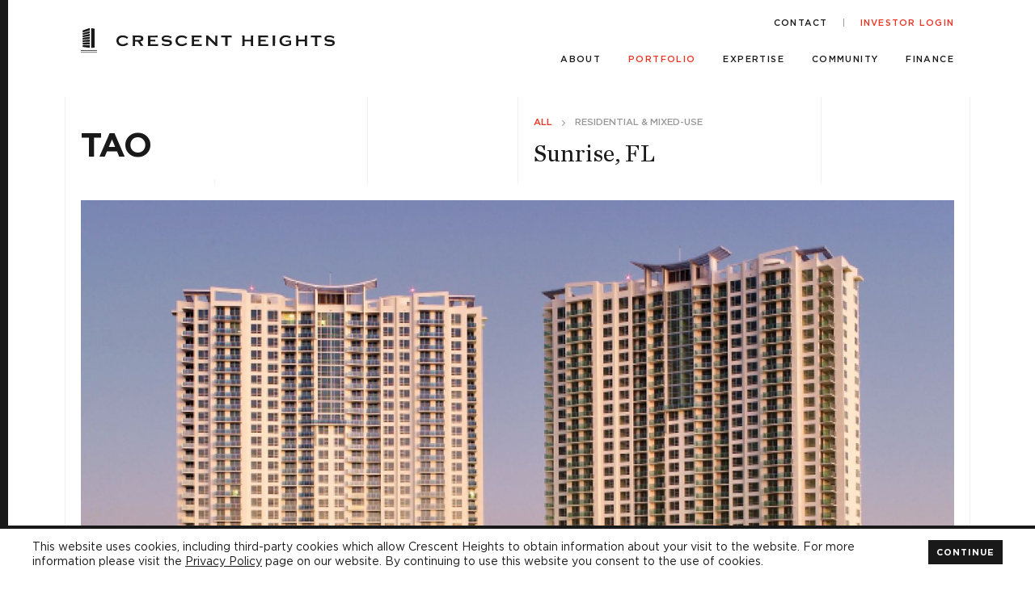

--- FILE ---
content_type: text/html; charset=UTF-8
request_url: https://www.crescentheights.com/portfolio/tao
body_size: 13439
content:







<!DOCTYPE html>
  <html lang="en">
    <head>
      <meta charset="utf-8" />
      <meta http-equiv="x-ua-compatible" content="ie=edge" />
      <meta name="viewport" content="width=device-width, initial-scale=1.0" />

    
      <link rel="apple-touch-icon" sizes="180x180" href="/assets/favicons/apple-touch-icon.png" />
<link rel="icon" type="image/png" href="/assets/favicons/favicon-96x96.png" sizes="96x96" />
<link rel="shortcut icon" href="/assets/favicons/favicon.ico" />
<link rel="icon" type="image/svg+xml" href="/assets/favicons/favicon.svg" />
<link rel="manifest" href="/assets/favicons/site.webmanifest" />
<meta name="apple-mobile-web-app-title" content="Crescent Heights" />
<meta name="msapplication-TileColor" content="#ffffff" />
<meta name="theme-color" content="#ffffff" />
      <link rel="preload" as="font" type="font/woff2" crossorigin="anonymous" href="/dist/fonts/Gotham-Light.woff2" />
<link rel="preload" as="font" type="font/woff2" crossorigin="anonymous" href="/dist/fonts/Gotham-Medium.woff2" />
<link rel="preload" as="font" type="font/woff2" crossorigin="anonymous" href="/dist/fonts/Gotham-Bold.woff2" />
<link rel="preload" as="font" type="font/woff2" crossorigin="anonymous" href="/dist/fonts/Gotham-Thin.woff2" />
<link rel="preload" as="font" type="font/woff2" crossorigin="anonymous" href="/dist/fonts/Gotham-Book.woff2" />
<link rel="preload" as="font" type="font/woff2" crossorigin="anonymous" href="/dist/fonts/ChronicleTextG1-Roman.woff2" />
<link rel="preload" as="font" type="font/woff2" crossorigin="anonymous" href="/dist/fonts/icomoon.woff" />

<style>
  @font-face { font-family: "Gotham"; font-style: normal; font-weight: 300; font-display: swap; src: local("Gotham"), local("Gotham"), url("/dist/fonts/Gotham-Light.woff2") format("woff2"),url("/dist/fonts/Gotham-Light.woff") format("woff"); }

  
  @font-face { font-family: "Gotham"; font-style: normal; font-weight: 500; font-display: swap; src: local("Gotham"), local("Gotham"), url("/dist/fonts/Gotham-Medium.woff2") format("woff2"),url("/dist/fonts/Gotham-Medium.woff") format("woff"); }

  
  @font-face { font-family: "Gotham"; font-style: normal; font-weight: bold; font-display: swap; src: local("Gotham"), local("Gotham"), url("/dist/fonts/Gotham-Bold.woff2") format("woff2"),url("/dist/fonts/Gotham-Bold.woff") format("woff"); }

  
  @font-face { font-family: "Gotham"; font-style: normal; font-weight: 100; font-display: swap; src: local("Gotham"), local("Gotham"), url("/dist/fonts/Gotham-Thin.woff2") format("woff2"),url("/dist/fonts/Gotham-Thin.woff") format("woff"); }

  
  @font-face { font-family: "Gotham"; font-style: normal; font-weight: normal; font-display: swap; src: local("Gotham"), local("Gotham"), url("/dist/fonts/Gotham-Book.woff2") format("woff2"),url("/dist/fonts/Gotham-Book.woff") format("woff"); }

  
  @font-face { font-family: "Chronicle Text G1"; font-style: normal; font-weight: normal; font-display: swap; src: local("Chronicle Text G1"), local("Chronicle Text G1"), url("/dist/fonts/ChronicleTextG1-Roman.woff2") format("woff2"),url("/dist/fonts/ChronicleTextG1-Roman.woff") format("woff"); }

  
  @font-face { font-family: "icomoon"; font-style: normal; font-weight: normal; font-display: swap; src: local("icomoon"), local("icomoon"), url("/dist/fonts/icomoon.woff") format("woff"),url("/dist/fonts/icomoon.woff") format("eot"); }
  
</style>


      <script type="text/javascript">
        

        window.csrfTokenName = "CRAFT_CSRF_TOKEN";
        window.csrfTokenValue = "IaAAeN3UXrmnfgPmHxyZdQ3LUivPi9YiKDMthZCyZZDjUUXs_yOtynWZZgGPtS7a1BpLjkpF0DQ1oR4epcb7eklbGbTW2DTklAQopI5hz48\u003D";

                  window.googleMapsApiKey = "AIzaSyD-9tZCTqu6LRva_pg1U6cvsI99SDrEo24"
              </script>

    <title>Crescent Heights | Tao</title>
<script>window.dataLayer = window.dataLayer || [];
function gtag(){dataLayer.push(arguments)};
gtag('js', new Date());
gtag('config', 'UA-13098970-9', {'send_page_view': true,'anonymize_ip': false,'link_attribution': false,'allow_display_features': false});
</script>
<script type="module" crossorigin src="/dist/assets/entry-BseV2JEk.js"></script><link rel="modulepreload" crossorigin href="/dist/assets/lazysizes-DIA6Q0hx.js"><link rel="modulepreload" crossorigin href="/dist/assets/fitvids-CrQYi-E8.js"><link rel="modulepreload" crossorigin href="/dist/assets/jquery-Bp_nmqMX.js"><link rel="modulepreload" crossorigin href="/dist/assets/jquery-ui-4YqR745N.js"><link rel="modulepreload" crossorigin href="/dist/assets/slick-carousel-BbK4m-gX.js"><link rel="modulepreload" crossorigin href="/dist/assets/performance-now-BuhUyLfr.js"><link rel="modulepreload" crossorigin href="/dist/assets/raf-Da5Um8_r.js"><link rel="modulepreload" crossorigin href="/dist/assets/load-google-maps-api-D0lBjwNC.js"><link rel="stylesheet" crossorigin href="/dist/assets/entry-CnWwFDDm.css"><meta name="generator" content="SEOmatic">
<meta name="keywords" content="Crescent Heights&#039; portfolio">
<meta name="description" content="Crescent Heights&#039; portfolio represents excellence across a broad geographic area with a particular focus on gateway cities.">
<meta name="referrer" content="no-referrer-when-downgrade">
<meta name="robots" content="all">
<meta content="en" property="og:locale">
<meta content="Crescent Heights" property="og:site_name">
<meta content="website" property="og:type">
<meta content="https://www.crescentheights.com/portfolio/tao" property="og:url">
<meta content="Tao" property="og:title">
<meta content="Crescent Heights&#039; portfolio represents excellence across a broad geographic area with a particular focus on gateway cities." property="og:description">
<meta name="twitter:card" content="summary_large_image">
<meta name="twitter:creator" content="@">
<meta name="twitter:title" content="Tao">
<meta name="twitter:description" content="Crescent Heights&#039; portfolio represents excellence across a broad geographic area with a particular focus on gateway cities.">
<link href="https://www.crescentheights.com/portfolio/tao" rel="canonical">
<link href="https://www.crescentheights.com/" rel="home">
<link type="text/plain" href="https://www.crescentheights.com/humans.txt" rel="author"></head>

         
    
    <body class="page--portfolio page--type--portfolio page--title--tao"><script async src="https://www.googletagmanager.com/gtag/js?id=UA-13098970-9"></script>

      <div class="lines">
  <div></div>
  <div></div>
  <div></div>
  <div></div>
  <div></div>
  <div></div>
  <div></div>
</div>
      <header class="header header--main">  
  <div class="mobile-toggle">
    <span></span>
    <span></span>
    <span></span>
  </div>
  
  <div class="logos">
    <a class="logo logo--mark" href="/" aria-label="logo mark">
      <svg version="1.1" id="Layer_1" xmlns="http://www.w3.org/2000/svg" xmlns:xlink="http://www.w3.org/1999/xlink" x="0px" y="0px" viewBox="0 0 431.6 658.3" style="enable-background:new 0 0 431.6 658.3;" xml:space="preserve">
<path class="st0" d="M274.1,266.5c0-86.9,0-173.8,0-260.7c0-3.4,0-3.3,3.4-2.8c21.6,3.3,43.1,6.6,64.7,9.9
	c8.3,1.3,16.6,2.6,24.9,3.8c1.7,0.2,2.1,0.9,1.9,2.4c-0.1,0.4,0,0.8,0,1.2c0,165.7,0,331.3,0.1,497c0,2.6-0.8,3.3-3.2,3.5
	c-17.7,1.8-35.4,3.7-53.2,5.7c-11.5,1.2-23,2.5-34.5,3.8c-0.8,0.1-1.7,0.1-2.5,0.2c-1.4,0.3-1.8-0.4-1.7-1.6c0.1-0.6,0-1.2,0-1.7
	C274.1,440.2,274.1,353.3,274.1,266.5z"/>
<path class="st1" d="M140.5,455c25.7,0.9,51.4,1.9,77.2,2.8c5.1,0.2,10.2,0.5,15.2,0.5c1.8,0,2.1,0.7,2.1,2.3
	c-0.1,21.7-0.1,43.5,0,65.2c0,1.7-0.4,2.1-2.1,1.9c-11.6-1.5-23.1-2.8-34.7-4.2c-15.9-1.9-31.7-3.8-47.6-5.7
	c-15.9-1.9-31.7-3.8-47.6-5.7c-15.9-1.9-31.9-3.9-47.8-5.8c-0.9-0.1-1.8-0.3-2.7-0.4c-2-0.2-4.8,0.3-5.9-1.1c-1-1.4-0.3-4-0.3-6.1
	c0-15,0-30,0-45c0-1.9,0.4-2.3,2.3-2.2c24.4,1,48.8,1.9,73.2,2.7c6.2,0.2,12.5,0,18.7,0C140.5,454.5,140.5,454.8,140.5,455z"/>
<path class="st1" d="M46.3,120.3c0-9.1,0-18,0-26.8c0-8.9,0.1-17.8-0.1-26.7c0-1.9,0.5-2.7,2.3-3.3c58.3-19.9,116.7-39.8,175-59.7
	c3.7-1.3,7.4-2.5,11-3.8c0.5,0.8,0.3,1.6,0.3,2.3c0,20.2,0,40.5,0,60.7c0,1.7-0.3,2.6-2.2,3.1C171,84,109.3,102,47.6,120
	C47.3,120.1,46.9,120.2,46.3,120.3z"/>
<path class="st1" d="M235,231.4c0,0.9,0,1.7,0,2.4c0,18.1,0,36.2,0.1,54.2c0,2.1-0.6,2.6-2.6,2.8c-18.2,1.7-36.5,3.5-54.7,5.3
	c-17.8,1.7-35.6,3.4-53.4,5.2c-19.5,1.9-38.9,3.9-58.4,5.8c-5.9,0.6-11.8,1.1-17.6,1.7c-1.6,0.2-1.9-0.3-1.9-1.8
	c0.1-13.9,0.1-27.8,0-41.7c0-1.9,0.9-2.1,2.3-2.4c18-3,36.1-6.1,54.1-9.1c23.1-3.9,46.3-7.8,69.4-11.7
	C193,238.5,213.9,235,235,231.4z"/>
<path class="st1" d="M140.8,437.2c-30.9-1.2-61.8-2.3-92.6-3.4c-1.4,0-1.9-0.4-1.9-1.8c0.1-14.1,0.1-28.2,0-42.2
	c0-1.7,0.8-1.8,2.1-1.8c17.7-0.5,35.5-1,53.2-1.6c35.6-1.1,71.3-2.2,106.9-3.3c8.1-0.2,16.2-0.4,24.2-0.8c2-0.1,2.3,0.5,2.3,2.3
	c-0.1,18-0.1,36,0,54c0,1.9-0.4,2.3-2.3,2.2c-28.2-1.2-56.4-2.2-84.6-3.3c-2.4-0.1-4.8,0-7.2,0C140.8,437.4,140.8,437.3,140.8,437.2
	z"/>
<path class="st1" d="M235,156.5c0,1.5,0,2.9,0,4.3c0,17,0,34,0,51c0,1.8-0.4,2.3-2.2,2.6c-28.4,4.7-56.8,9.6-85.1,14.4
	c-29,4.9-58.1,9.9-87.1,14.8c-4,0.7-8.1,1.3-12.1,2.1c-1.8,0.4-2.2-0.2-2.2-2c0.1-13.9,0.1-27.8,0-41.7c0-1.7,0.7-2.2,2.1-2.6
	c27.1-6.2,54.1-12.4,81.2-18.7c34.3-7.9,68.5-15.8,102.8-23.7C233.2,156.8,234,156.7,235,156.5z"/>
<path class="st1" d="M134.5,368.1c-24.6,0.8-55,1.7-85.4,2.7c-2.2,0.1-2.9-0.4-2.9-2.7c0.1-13.2,0.1-26.3,0-39.5
	c0-1.8,0.4-2.4,2.2-2.6c12.8-1.2,25.7-2.5,38.5-3.7c16.2-1.6,32.3-3.2,48.5-4.8c14.3-1.4,28.7-2.8,43-4.2
	c16.2-1.6,32.5-3.2,48.7-4.8c1.2-0.1,2.3-0.2,3.5-0.3c4.3-0.4,4.3-0.4,4.3,4c0,16.7,0,33.5,0.1,50.2c0,2.1-0.6,2.6-2.6,2.6
	c-18.3,0.5-36.6,1.1-54.9,1.7C165.1,367.1,152.7,367.5,134.5,368.1z"/>
<path class="st1" d="M235,111.2c0,8.4-0.1,16.8,0.1,25.2c0,2.1-0.7,2.8-2.6,3.2c-46.6,10.7-93.1,21.4-139.7,32.2
	c-14.7,3.4-29.5,6.8-44.2,10.2c-1.9,0.5-2.2,0-2.2-1.8c0.1-13.4,0.1-26.8,0-40.2c0-1.7,0.7-2.2,2.1-2.7
	c61.5-17.9,123-35.8,184.4-53.8c1.9-0.5,2.2-0.2,2.2,1.6C234.9,93.9,235,102.5,235,111.2z"/>
<path class="st0" d="M215.9,641.8c70.9,0,141.8,0,212.7-0.1c2.5,0,3,0.7,2.9,3c-0.2,3.7-0.2,7.3,0,11c0.1,2.2-0.6,2.8-2.6,2.5
	c-0.2,0-0.3,0-0.5,0c-141.7,0-283.5,0-425.2,0.1c-2.7,0-3.3-0.8-3.2-3.3c0.2-3.8,0.1-7.7,0-11.5c0-1.3,0.3-1.9,1.7-1.7
	c0.6,0.1,1.2,0,1.7,0C74.3,641.8,145.1,641.8,215.9,641.8z"/>
<path class="st0" d="M215.7,607.9c-70.9,0-141.8,0-212.7,0.1c-2.4,0-3.1-0.6-3-3c0.2-3.9,0.1-7.8,0-11.7c0-1.3,0.4-1.9,1.7-1.7
	c0.5,0.1,1,0,1.5,0c141.7,0,283.5,0,425.2-0.1c2.7,0,3.3,0.8,3.2,3.3c-0.2,3.8-0.1,7.7,0,11.5c0,1.3-0.3,1.9-1.7,1.7
	c-0.6-0.1-1.2,0-1.7,0C357.3,607.9,286.5,607.9,215.7,607.9z"/>
</svg>
    </a>  
    <a class="logo logo--name" href="/" aria-label="logo name">
      <svg version="1.1" id="Layer_1" xmlns="http://www.w3.org/2000/svg" xmlns:xlink="http://www.w3.org/1999/xlink" x="0px" y="0px"
	   viewBox="0 0 1265.3 62.8" style="enable-background:new 0 0 1265.3 62.8;" xml:space="preserve">
  <g>
	  <path d="M135.6,61.2h22.7c-8.8-6.6-13.2-17-20.4-25.4c2.6-0.7,4.8-1.2,6.9-2c5.6-2,9.8-5.4,10.7-11.6c1.4-9.5-1.5-17.6-12.4-19.9
		         c-3.1-0.7-6.2-0.9-9.4-0.9c-13.3,0-26.6,0-40,0c-0.7,0-1.4,0-2.1,0c2.4,1.4,3,3.4,3,5.8c0,16,0,32,0,48c0,2.6-0.4,4.7-3.1,6
		         c4.8,0.2,9.5,0.1,14.2,0.2c1.7,0,2.1-0.5,2-2.1c-0.1-6.9,0.1-13.8-0.1-20.7c0-2.2,0.6-2.6,2.7-2.5c3.7,0.2,7.5,0.1,11.2,0
		         c1.5,0,2.4,0.5,3.2,1.7c3.7,5.4,7.5,10.8,11.3,16.2c0.9,1.2,1.7,2.5,1.9,4C138.2,59.7,136.6,60.3,135.6,61.2z M122.3,26.4
		         c-4.9,0-8.9-0.1-12.9,0c-1.3,0-1.7-0.4-1.7-1.7c0.1-4.1,0.1-8.2,0-12.2c0-1.2,0.3-1.6,1.5-1.6c8.7,0.2,17.5-0.4,26.2,0.4
		         c4.3,0.4,6.6,2.6,6.8,6.5c0.3,4.6-1.6,7.2-6,8C131.3,26.9,126.3,26.2,122.3,26.4z"/>
	  <path d="M572.7,41.8c0-12.4,0-24.1,0-35.8c0-2-1-3.4-3.5-4.4c6.5,0,12.4,0,18.9,0c-3.3,1.2-3.5,3.5-3.5,6c0,15.7,0,31.5,0,47.2
		         c0,2.6,0,5,2.8,6.6c-4,0-8.1,0-12.1,0c-1.2,0-1.7-0.9-2.4-1.6c-12.8-12.5-25.5-25.1-38.3-37.7c-0.6-0.6-1.3-1.2-2-1.9
		         c-0.6,0.8-0.4,1.6-0.4,2.3c0,11,0,22,0,33c0,2.4,0.5,4.3,3.4,5.6c-6.5,0-12.4,0-18.7,0c3.2-1.3,3.4-3.7,3.4-6.4
		         c-0.1-15.7,0-31.5,0-47.2c0-2.5-0.3-4.8-2.9-6.2c4.5,0,9.1,0,13.6,0c1.1,0,1.6,0.9,2.2,1.5c12.5,12.3,24.9,24.6,37.3,36.9
		         C571,40.3,571.6,40.8,572.7,41.8z"/>
	  <path d="M982.1,40.1c0-2.9,0.1-5.8,0-8.7c0-1.2,0.4-1.5,1.6-1.5c8.9,0,17.8,0,26.7,0c1.2,0,1.6,0.3,1.6,1.5c0,7.4,0,14.8,0,22.2
		         c0,0.9-0.2,1.5-1.1,2c-15.1,6.7-30.6,10.1-46.7,4.2c-20.6-7.6-25.9-34.3-10.3-49.7c6-5.9,13.4-8.7,21.6-9.7
		         c8.9-1,17.4,0.5,25.8,3.3c2.3,0.8,4.5,1.8,7,1.6c1.1-0.1,1.3,0.5,0.9,1.4c-1.9,4-3.8,7.9-5.7,12c-3.1-4.7-7.9-6.2-12.7-7.4
		         c-6.6-1.7-13.2-1.8-19.6,1c-8.9,3.8-13.7,11.8-12.8,21.3s6.6,15.9,16.3,18c8.4,1.8,16.7,1,24.7-2.2c1.8-0.7,2.6-1.7,2.4-3.7
		         c-0.2-2-0.1-4,0-6c0.1-1.5-0.2-2.2-2-2.2c-4,0.1-8,0-12,0C985.6,37.6,983.6,38,982.1,40.1z"/>
	  <path d="M1263.5,7.3c-2,4-4.1,7.9-6.3,12.3c-0.6-2.5-2-3.9-3.9-4.9c-9-4.7-18.4-6.1-28.3-3.8c-1.8,0.4-3.5,1.2-4.9,2.3
		         c-1.8,1.4-3,3.2-2.7,5.6c0.3,2.5,2.1,3.7,4.3,4.2c5,1.3,10.2,1.5,15.3,1.9c5.3,0.4,10.6,0.8,15.7,2.5c7.4,2.4,12.1,7.7,12.5,14.3
		         c0.5,7.9-3.1,13.8-10.5,17.3c-6.2,3-12.9,3.7-19.7,3.6c-8.8-0.1-17.3-2-25.4-5.6c-1.4-0.6-2.8-1.1-4.7,0.6
		         c2.1-4.9,3.8-9.1,5.7-13.5c2.2,4.6,6.5,5.5,10.5,6.7c7.8,2.3,15.7,3,23.7,1c1.5-0.4,3-1,4.4-1.7c2.2-1.2,3.5-3.1,3.4-5.7
		         c-0.1-2.7-1.8-4.3-4.2-5c-4.8-1.5-9.8-1.6-14.8-2.1c-5.6-0.6-11.3-0.6-16.7-2.5c-5.8-1.9-9.4-5.9-10.6-11.9
		         c-1.2-6.2,0.1-11.8,5-16.1c4.7-4.2,10.5-5.9,16.6-6.6c10.4-1.3,20.1,1.2,29.5,5.7C1259.2,6.9,1261,7.8,1263.5,7.3z"/>
	  <path d="M261.8,56.9c1.8-4.3,3.6-8.5,5.6-13.2c0.5,2.5,1.9,3.8,3.6,4.6c9.9,4.5,20.2,5.9,30.9,3.4c1.6-0.4,3.2-1.1,4.5-2
		         c4-2.8,3.6-8.1-0.9-10c-4.9-2-10.3-1.8-15.5-2.4c-5.6-0.6-11.3-0.7-16.7-2.5C260,30.4,260.1,13.5,267.6,7c5-4.2,10.8-6.1,17.1-6.8
		         C295.1-1,304.8,1.5,314.2,6c1.9,0.9,3.7,1.8,6.4,0.1c-2.4,4.7-4.5,8.7-6.7,13c-1.7-4.3-5.4-5.6-9.1-6.9c-7.5-2.7-15.2-3.5-23.1-1.5
		         c-2.2,0.6-4.3,1.4-5.9,3c-3.3,3.2-2.3,7.6,2,9c3.2,1,6.5,1.2,9.8,1.5c7.4,0.8,14.8,0.7,22,3c5.6,1.9,9.7,5.3,11.6,11.1
		         c2.5,8.1-1.4,16.4-9.8,20.4c-6.4,3.1-13.2,3.8-20.2,3.7c-8.8-0.1-17.1-2-25.1-5.6C264.8,56.5,263.4,56.1,261.8,56.9z"/>
	  <path d="M433.9,1.4c3.4,0,6.8,0,10.2,0c15.5,0,31,0,46.5-0.1c2,0,2.5,0.6,2.4,2.5c-0.2,3.2,0,6.4-0.2,9.8c-1.5-2.6-3.9-2.7-6.3-2.7
		         c-11.3,0-22.7,0.1-34,0c-2,0-2.5,0.6-2.4,2.5c0.1,3.6,0.1,7.2,0,10.7c0,1.4,0.4,1.8,1.8,1.8c7.3-0.1,14.7-0.1,22,0
		         c1.8,0,3.4-0.5,4.8-2.2c0,4.6,0,8.9,0,13.5c-1.9-2.3-4.5-2-7-2c-6.5,0-13,0-19.5,0c-1.6,0-2.2,0.4-2.1,2c0.1,4.2,0.1,8.3,0,12.5
		         c0,1.5,0.4,2,2,2c12.3-0.1,24.7,0,37,0c2.3,0,4.3-0.6,5.7-2.8c0,3.7,0,7.4,0,11.1c0,1.9-1.4,1.3-2.3,1.3c-11.3,0-22.7,0-34,0
		         c-8.2,0-16.4,0-24.6,0c2.6-1.4,3-3.6,3-6.1c-0.1-16.1-0.1-32.2,0-48.2C436.8,4.6,436.2,2.8,433.9,1.4z"/>
	  <path d="M1107.2,1.4c-2.7,1.4-2.9,3.7-2.9,6.3c0.1,15.9,0.1,31.8,0,47.7c0,2.5,0.5,4.4,2.9,5.9c-4.9,0-9.8,0-14.7,0
		         c-1.6,0-1-1.3-1-2c0-7.4-0.1-14.8,0-22.2c0-2.1-0.5-2.6-2.6-2.6c-10.6,0.1-21.2,0.1-31.7,0c-1.9,0-2.4,0.4-2.4,2.3
		         c0.1,7.5,0,15,0.1,22.5c0,1.5-0.3,2.2-2,2.1c-4.6-0.1-9.1,0-13.9-0.2c2.9-1.2,3.1-3.6,3.1-6.2c0-15.9,0-31.8,0-47.7
		         c0-2.4-0.4-4.4-2.8-5.9c4.9,0,9.9,0,14.8,0c1.5,0,0.9,1.2,0.9,1.9c0,6.6,0.1,13.2,0,19.7c0,1.5,0.4,2,1.9,1.9c11-0.1,22-0.1,33,0
		         c1.5,0,1.8-0.5,1.8-1.8c-0.1-6.5,0-13-0.1-19.5c0-1.7,0.3-2.3,2.1-2.3C1098,1.5,1102.6,1.4,1107.2,1.4z"/>
	  <path d="M239.4,13.4c-1.5-2.1-3.6-2.4-5.8-2.4c-11.7,0-23.3,0-35,0c-1.6,0-2.2,0.3-2.2,2c0.1,3.7,0.1,7.3,0,11c0,1.4,0.2,2.1,1.9,2
		         c7.3-0.1,14.7-0.1,22,0c1.8,0,3.4-0.5,4.8-2.2c0,4.7,0,9,0,13.8c-1.4-1.9-3.1-2.3-5-2.3c-7.2,0-14.5,0.1-21.7,0c-1.5,0-2,0.4-2,2
		         c0.1,4.2,0.1,8.3,0,12.5c0,1.4,0.2,2.1,1.9,2.1c12.4-0.1,24.8,0,37.2,0c2.2,0,4.1-0.6,5.6-2.7c0,3.8,0,7.6,0,11.5
		         c0,1.4-1.2,0.9-1.9,0.9c-6.2,0-12.3,0-18.5,0c-13.5,0-27,0-40.4,0c2.7-1.5,3-3.8,3-6.5c-0.1-15.8-0.1-31.7,0-47.5
		         c0-2.5-0.4-4.6-3-6c0.8,0,1.6,0,2.4,0c18.1,0,36.1,0,54.2-0.1c2.1,0,2.7,0.6,2.5,2.6C239.2,7.1,239.4,10.2,239.4,13.4z"/>
	  <path d="M819.6,61.4c2.6-1.4,2.9-3.7,2.9-6.2c0-15.9,0-31.8,0-47.7c0-2.5-0.4-4.6-2.9-6c0.8,0,1.6,0,2.4,0c18.1,0,36.2,0,54.2-0.1
		         c2.2,0,2.6,0.6,2.5,2.6c-0.2,3.3,0,6.6-0.2,10c-1.2-2.5-3.3-3-5.6-3c-11.7,0-23.5,0-35.2,0c-1.5,0-2,0.4-2,1.9
		         c0.1,3.7,0.1,7.5,0,11.2c-0.1,1.6,0.5,1.9,2,1.9c7.2-0.1,14.3-0.1,21.5,0c1.9,0,3.6-0.3,5.2-2.1c0,4.6,0,8.8,0,13.5
		         c-1.7-2-3.8-2-6-2c-6.9,0-13.8,0.1-20.7,0c-1.5,0-2,0.3-2,1.9c0.1,4.2,0.1,8.5,0,12.7c0,1.4,0.3,1.9,1.8,1.9
		         c12.4-0.1,24.8,0,37.2,0c2.2,0,4.1-0.4,5.6-2.6c0,3.8,0,7.5,0,11.3c0,1.4-1.1,0.9-1.8,0.9c-4.7,0-9.3,0-14,0c-14.2,0-28.3,0-42.5,0
		         C821.2,61.4,820.4,61.4,819.6,61.4z"/>
	  <path d="M794.8,1.4c-2.5,1.5-2.9,3.7-2.9,6.2c0.1,15.7,0.1,31.5,0,47.2c0,2.6,0.2,5,2.8,6.6c-4.8,0-9.6,0-14.4,0
		         c-1.6,0-1.2-1-1.2-1.8c0-7.6-0.1-15.2,0-22.7c0-1.9-0.5-2.4-2.4-2.3c-10.7,0.1-21.3,0.1-32,0c-1.8,0-2.4,0.4-2.4,2.3
		         c0.1,7.5,0,15,0.1,22.5c0,1.6-0.3,2.2-2,2.1c-4.6-0.1-9.2,0-14.5,0c3.6-1.6,3.7-4.2,3.7-7c-0.1-15.7-0.1-31.3,0-47
		         c0-2.5-0.4-4.6-3-6c4.9,0,9.7,0,14.6,0c1.5,0,1.2,1.1,1.2,1.9c0,6.5,0.1,13,0,19.5c0,1.7,0.4,2.2,2.2,2.2c10.8-0.1,21.7-0.1,32.5,0
		         c1.6,0,2.1-0.4,2.1-2.1c-0.1-6.5,0-13-0.1-19.5c0-1.6,0.4-2.1,2.1-2.1C785.7,1.4,790.3,1.4,794.8,1.4z"/>
	  <path d="M60.6,41.1c3,4.3,5.6,8.2,8.5,12.4c-3.2-1.2-5.3,0.4-7.4,1.7c-11.6,7.2-24.2,9.2-37.4,6.2C11.8,58.5,3.4,50.8,0.8,38
		         S2,14.3,12.7,6.3c5-3.7,10.9-5.3,17-6C41.6-1,52.6,1.6,62.8,8.1c1.7,1.1,3.5,2.3,6,1.5c-2.6,3.8-5.3,7.7-8.1,11.9
		         c-0.3-1.9-1.4-2.7-2.4-3.4c-9.5-6.8-19.9-8.6-31-5.5c-9,2.5-14.7,10.1-14.6,18.8c0.1,8.8,6,16.4,15.1,18.8
		         c10.9,2.8,21.1,1,30.4-5.5C59.1,43.9,60.4,43.2,60.6,41.1z"/>
	  <path d="M402.9,41.2c2.8,4.1,5.5,8,8.4,12.3c-3.1-1.4-5.1,0.3-7.2,1.5c-5.8,3.4-11.8,6.3-18.5,7.1c-9.6,1.2-18.9,0.5-27.7-3.9
		         c-13.1-6.6-19.3-23.8-13.5-38.3C348.7,9,357.1,3.1,368.3,1c12.8-2.4,24.8-0.3,35.9,6.7c3.4,2.1,4.2,2.3,7,1.7
		         c-2.9,4.2-5.5,8.1-8.3,12.2c-0.1-1.6-1-2.4-1.9-3c-10.5-7.7-22-9.4-34.3-5c-7.7,2.8-12.4,10.7-11.9,19.3
		         c0.4,7.9,6.4,15.1,14.9,17.4c11,2.9,21.3,1.1,30.6-5.6C401.4,43.8,402.7,43,402.9,41.2z"/>
	  <path d="M607.1,13.5c0-3.6,0-7.3,0-10.9c0-1,0.5-1.2,1.4-1.2c1.5,0,3,0,4.5,0c17.4,0,34.8,0.1,52.2-0.1c2.3,0,2.8,0.6,2.6,2.8
		         c-0.2,3.2,0,6.5,0,10.4c-1.6-3.4-4.2-3.6-6.8-3.5c-4.9,0-9.8,0.1-14.7,0c-1.5,0-2.2,0.3-2.2,2c0.1,14.4,0.1,28.8,0,43.2
		         c0,2.2,0.8,3.8,2.8,5c-6.3,0-12.7,0-19.5,0c3.3-1.3,3.5-3.7,3.5-6.4c-0.1-13.8-0.1-27.7,0-41.5c0-2-0.6-2.5-2.5-2.4
		         c-4.9,0.1-9.8,0.1-14.7,0C611.1,10.9,608.7,11.1,607.1,13.5z"/>
	  <path d="M1166.6,61.3c-6.3,0-12.6,0-19.8,0c3.8-1.5,3.8-4.1,3.8-6.8c0-13.7-0.1-27.5,0-41.2c0-1.8-0.4-2.4-2.3-2.4
		         c-5.2,0.1-10.5,0-15.7,0.1c-3.1,0-3.7,0.4-5.7,3.4c0-4.5,0-8.4,0-12.3c0-0.7,0.5-0.8,1-0.8s1,0,1.5,0c18.6,0,37.2,0,55.7,0
		         c1.9,0,2.6,0.4,2.5,2.4c-0.2,3.2,0,6.5,0,10.4c-1.8-3.2-4.3-3.2-6.9-3.2c-5,0-10,0.1-15,0c-1.4,0-1.8,0.4-1.8,1.8
		         c0,14.5,0,29,0,43.5C1163.7,58.5,1164.7,60,1166.6,61.3z"/>
	  <path d="M921.9,1.5c-2.3,1.3-2.8,3.2-2.8,5.5c0.1,16.1,0.1,32.1,0,48.2c0,2.5,0.4,4.6,3.4,6c-7,0-13.2,0-20.3,0
		         c4-1.4,3.6-4.2,3.6-6.9c0-15.6,0-31.1,0-46.7c0-2.5-0.1-4.8-2.8-6.1C909.4,1.5,915.7,1.5,921.9,1.5z"/>
  </g>
</svg>
    </a>
  </div>
    
  <div class="nav-wrapper">
    

<nav class="nav nav--main">
  <ul>
      <li class=" 
       
       has-children 
       
      " 
    >
      <a  href="https://www.crescentheights.com/about/ch-overview">About</a>
              
        <div class="nav--main__sub-wrapper">

                    
            <ul>
                              <li class="">
                  <a  href="https://www.crescentheights.com/about/ch-overview">Overview</a>
                </li>
                              <li class="">
                  <a  href="https://www.crescentheights.com/about/our-approach">Our Approach</a>
                </li>
                              <li class="">
                  <a  href="https://www.crescentheights.com/about/track-record">39 Years of Being First</a>
                </li>
                              <li class="">
                  <a  href="https://www.crescentheights.com/about/leadership">Leadership</a>
                </li>
                              <li class="">
                  <a  href="https://www.crescentheights.com/about/awards">Awards</a>
                </li>
                              <li class="">
                  <a  href="https://www.crescentheights.com/about/press">Press</a>
                </li>
                          </ul>

          
        </div>
        
          </li>
      <li class=" 
       
       has-children 
       
       
       active 
      " 
    >
      <a  href="https://www.crescentheights.com/portfolio">Portfolio</a>
              
        <div class="nav--main__sub-wrapper">

                    
            <ul>
                              <li class="">
                  <a  href="https://www.crescentheights.com/portfolio/residential">Residential &amp; Mixed-Use</a>
                </li>
                              <li class="">
                  <a  href="https://www.crescentheights.com/portfolio/retail">Retail</a>
                </li>
                              <li class="">
                  <a  href="https://www.crescentheights.com/portfolio/office">Office</a>
                </li>
                              <li class="">
                  <a  href="https://www.crescentheights.com/portfolio/historic-preservation">Historic Preservation</a>
                </li>
                          </ul>

          
        </div>
        
          </li>
      <li class=" 
       
       has-children 
       
      " 
    >
      <a  href="https://www.crescentheights.com/expertise/expertise-overview">Expertise</a>
              
        <div class="nav--main__sub-wrapper">

                    
            <ul>
                              <li class="">
                  <a  href="https://www.crescentheights.com/expertise/expertise-overview">Overview</a>
                </li>
                              <li class="">
                  <a  href="https://www.crescentheights.com/expertise/market-diversification">Market Diversification</a>
                </li>
                              <li class="">
                  <a  href="https://www.crescentheights.com/expertise/product-differentiation">Product Differentiation</a>
                </li>
                              <li class="">
                  <a  href="https://www.crescentheights.com/expertise/vertical-integration">Vertical Integration</a>
                </li>
                          </ul>

          
        </div>
        
          </li>
      <li class=" 
       
       has-children 
       
      " 
    >
      <a  href="https://www.crescentheights.com/community/community-overview">Community</a>
              
        <div class="nav--main__sub-wrapper">

                    
            <ul>
                              <li class="">
                  <a  href="https://www.crescentheights.com/community/community-overview">Overview</a>
                </li>
                              <li class="">
                  <a  href="https://www.crescentheights.com/community/architecture-preservation">Architecture &amp; Preservation</a>
                </li>
                              <li class="">
                  <a  href="https://www.crescentheights.com/community/intelligent-urban-design">Intelligent Urban Design</a>
                </li>
                              <li class="">
                  <a  href="https://www.crescentheights.com/community/public-art">Public Art</a>
                </li>
                              <li class="">
                  <a  href="https://www.crescentheights.com/community/sustainability">Sustainability</a>
                </li>
                          </ul>

          
            <ul>
                              <li class="">
                  <a  href="https://www.crescentheights.com/community/giving-back">Giving Back</a>
                </li>
                              <li class="">
                  <a  href="https://www.crescentheights.com/community/job-creation">Job Creation</a>
                </li>
                          </ul>

          
        </div>
        
          </li>
      <li class=" 
       
      " 
    >
      <a  href="https://www.crescentheights.com/finance">Finance</a>
          </li>
    </ul>
</nav>


    <span class="icon-chevron-down"></span>
    <nav class="nav nav--small">
      <ul>
        <li><a href="https://www.crescentheights.com/contact"  style="color: #1A1919;font-size: 11px;line-height: 12px;">Contact</a></li>
        <li><a class="important" href="/investor-login" style="font-size: 11px;line-height: 12px;">Investor Login</a></li>
      </ul>
    </nav>       
  </div>  
</header>


<div class="header header--mini">
  <a class="logo" href="/">
    <svg version="1.1" id="Layer_1" xmlns="http://www.w3.org/2000/svg" xmlns:xlink="http://www.w3.org/1999/xlink" x="0px" y="0px" viewBox="0 0 431.6 658.3" style="enable-background:new 0 0 431.6 658.3;" xml:space="preserve">
<path class="st0" d="M274.1,266.5c0-86.9,0-173.8,0-260.7c0-3.4,0-3.3,3.4-2.8c21.6,3.3,43.1,6.6,64.7,9.9
	c8.3,1.3,16.6,2.6,24.9,3.8c1.7,0.2,2.1,0.9,1.9,2.4c-0.1,0.4,0,0.8,0,1.2c0,165.7,0,331.3,0.1,497c0,2.6-0.8,3.3-3.2,3.5
	c-17.7,1.8-35.4,3.7-53.2,5.7c-11.5,1.2-23,2.5-34.5,3.8c-0.8,0.1-1.7,0.1-2.5,0.2c-1.4,0.3-1.8-0.4-1.7-1.6c0.1-0.6,0-1.2,0-1.7
	C274.1,440.2,274.1,353.3,274.1,266.5z"/>
<path class="st1" d="M140.5,455c25.7,0.9,51.4,1.9,77.2,2.8c5.1,0.2,10.2,0.5,15.2,0.5c1.8,0,2.1,0.7,2.1,2.3
	c-0.1,21.7-0.1,43.5,0,65.2c0,1.7-0.4,2.1-2.1,1.9c-11.6-1.5-23.1-2.8-34.7-4.2c-15.9-1.9-31.7-3.8-47.6-5.7
	c-15.9-1.9-31.7-3.8-47.6-5.7c-15.9-1.9-31.9-3.9-47.8-5.8c-0.9-0.1-1.8-0.3-2.7-0.4c-2-0.2-4.8,0.3-5.9-1.1c-1-1.4-0.3-4-0.3-6.1
	c0-15,0-30,0-45c0-1.9,0.4-2.3,2.3-2.2c24.4,1,48.8,1.9,73.2,2.7c6.2,0.2,12.5,0,18.7,0C140.5,454.5,140.5,454.8,140.5,455z"/>
<path class="st1" d="M46.3,120.3c0-9.1,0-18,0-26.8c0-8.9,0.1-17.8-0.1-26.7c0-1.9,0.5-2.7,2.3-3.3c58.3-19.9,116.7-39.8,175-59.7
	c3.7-1.3,7.4-2.5,11-3.8c0.5,0.8,0.3,1.6,0.3,2.3c0,20.2,0,40.5,0,60.7c0,1.7-0.3,2.6-2.2,3.1C171,84,109.3,102,47.6,120
	C47.3,120.1,46.9,120.2,46.3,120.3z"/>
<path class="st1" d="M235,231.4c0,0.9,0,1.7,0,2.4c0,18.1,0,36.2,0.1,54.2c0,2.1-0.6,2.6-2.6,2.8c-18.2,1.7-36.5,3.5-54.7,5.3
	c-17.8,1.7-35.6,3.4-53.4,5.2c-19.5,1.9-38.9,3.9-58.4,5.8c-5.9,0.6-11.8,1.1-17.6,1.7c-1.6,0.2-1.9-0.3-1.9-1.8
	c0.1-13.9,0.1-27.8,0-41.7c0-1.9,0.9-2.1,2.3-2.4c18-3,36.1-6.1,54.1-9.1c23.1-3.9,46.3-7.8,69.4-11.7
	C193,238.5,213.9,235,235,231.4z"/>
<path class="st1" d="M140.8,437.2c-30.9-1.2-61.8-2.3-92.6-3.4c-1.4,0-1.9-0.4-1.9-1.8c0.1-14.1,0.1-28.2,0-42.2
	c0-1.7,0.8-1.8,2.1-1.8c17.7-0.5,35.5-1,53.2-1.6c35.6-1.1,71.3-2.2,106.9-3.3c8.1-0.2,16.2-0.4,24.2-0.8c2-0.1,2.3,0.5,2.3,2.3
	c-0.1,18-0.1,36,0,54c0,1.9-0.4,2.3-2.3,2.2c-28.2-1.2-56.4-2.2-84.6-3.3c-2.4-0.1-4.8,0-7.2,0C140.8,437.4,140.8,437.3,140.8,437.2
	z"/>
<path class="st1" d="M235,156.5c0,1.5,0,2.9,0,4.3c0,17,0,34,0,51c0,1.8-0.4,2.3-2.2,2.6c-28.4,4.7-56.8,9.6-85.1,14.4
	c-29,4.9-58.1,9.9-87.1,14.8c-4,0.7-8.1,1.3-12.1,2.1c-1.8,0.4-2.2-0.2-2.2-2c0.1-13.9,0.1-27.8,0-41.7c0-1.7,0.7-2.2,2.1-2.6
	c27.1-6.2,54.1-12.4,81.2-18.7c34.3-7.9,68.5-15.8,102.8-23.7C233.2,156.8,234,156.7,235,156.5z"/>
<path class="st1" d="M134.5,368.1c-24.6,0.8-55,1.7-85.4,2.7c-2.2,0.1-2.9-0.4-2.9-2.7c0.1-13.2,0.1-26.3,0-39.5
	c0-1.8,0.4-2.4,2.2-2.6c12.8-1.2,25.7-2.5,38.5-3.7c16.2-1.6,32.3-3.2,48.5-4.8c14.3-1.4,28.7-2.8,43-4.2
	c16.2-1.6,32.5-3.2,48.7-4.8c1.2-0.1,2.3-0.2,3.5-0.3c4.3-0.4,4.3-0.4,4.3,4c0,16.7,0,33.5,0.1,50.2c0,2.1-0.6,2.6-2.6,2.6
	c-18.3,0.5-36.6,1.1-54.9,1.7C165.1,367.1,152.7,367.5,134.5,368.1z"/>
<path class="st1" d="M235,111.2c0,8.4-0.1,16.8,0.1,25.2c0,2.1-0.7,2.8-2.6,3.2c-46.6,10.7-93.1,21.4-139.7,32.2
	c-14.7,3.4-29.5,6.8-44.2,10.2c-1.9,0.5-2.2,0-2.2-1.8c0.1-13.4,0.1-26.8,0-40.2c0-1.7,0.7-2.2,2.1-2.7
	c61.5-17.9,123-35.8,184.4-53.8c1.9-0.5,2.2-0.2,2.2,1.6C234.9,93.9,235,102.5,235,111.2z"/>
<path class="st0" d="M215.9,641.8c70.9,0,141.8,0,212.7-0.1c2.5,0,3,0.7,2.9,3c-0.2,3.7-0.2,7.3,0,11c0.1,2.2-0.6,2.8-2.6,2.5
	c-0.2,0-0.3,0-0.5,0c-141.7,0-283.5,0-425.2,0.1c-2.7,0-3.3-0.8-3.2-3.3c0.2-3.8,0.1-7.7,0-11.5c0-1.3,0.3-1.9,1.7-1.7
	c0.6,0.1,1.2,0,1.7,0C74.3,641.8,145.1,641.8,215.9,641.8z"/>
<path class="st0" d="M215.7,607.9c-70.9,0-141.8,0-212.7,0.1c-2.4,0-3.1-0.6-3-3c0.2-3.9,0.1-7.8,0-11.7c0-1.3,0.4-1.9,1.7-1.7
	c0.5,0.1,1,0,1.5,0c141.7,0,283.5,0,425.2-0.1c2.7,0,3.3,0.8,3.2,3.3c-0.2,3.8-0.1,7.7,0,11.5c0,1.3-0.3,1.9-1.7,1.7
	c-0.6-0.1-1.2,0-1.7,0C357.3,607.9,286.5,607.9,215.7,607.9z"/>
</svg>
  </a>

  <div class="header--mini__inner">
    

<nav class="nav nav--main">
  <ul>
        <li class=" 
       
      has-children 
       
      " 
    >
      <a  href="https://www.crescentheights.com/about/ch-overview">About</a>
              
        <div class="nav--main__sub-wrapper">

                    
            <ul>
                              <li class="">
                  <a  href="https://www.crescentheights.com/about/ch-overview">Overview</a>
                </li>
                              <li class="">
                  <a  href="https://www.crescentheights.com/about/our-approach">Our Approach</a>
                </li>
                              <li class="">
                  <a  href="https://www.crescentheights.com/about/track-record">39 Years of Being First</a>
                </li>
                              <li class="">
                  <a  href="https://www.crescentheights.com/about/leadership">Leadership</a>
                </li>
                              <li class="">
                  <a  href="https://www.crescentheights.com/about/awards">Awards</a>
                </li>
                              <li class="">
                  <a  href="https://www.crescentheights.com/about/press">Press</a>
                </li>
                          </ul>

          
        </div>
        
          </li>
        <li class=" 
       
      has-children 
       
       
      active 
      " 
    >
      <a  href="https://www.crescentheights.com/portfolio">Portfolio</a>
              
        <div class="nav--main__sub-wrapper">

                    
            <ul>
                              <li class="">
                  <a  href="https://www.crescentheights.com/portfolio/residential">Residential &amp; Mixed-Use</a>
                </li>
                              <li class="">
                  <a  href="https://www.crescentheights.com/portfolio/retail">Retail</a>
                </li>
                              <li class="">
                  <a  href="https://www.crescentheights.com/portfolio/office">Office</a>
                </li>
                              <li class="">
                  <a  href="https://www.crescentheights.com/portfolio/historic-preservation">Historic Preservation</a>
                </li>
                          </ul>

          
        </div>
        
          </li>
        <li class=" 
       
      has-children 
       
      " 
    >
      <a  href="https://www.crescentheights.com/expertise/expertise-overview">Expertise</a>
              
        <div class="nav--main__sub-wrapper">

                    
            <ul>
                              <li class="">
                  <a  href="https://www.crescentheights.com/expertise/expertise-overview">Overview</a>
                </li>
                              <li class="">
                  <a  href="https://www.crescentheights.com/expertise/market-diversification">Market Diversification</a>
                </li>
                              <li class="">
                  <a  href="https://www.crescentheights.com/expertise/product-differentiation">Product Differentiation</a>
                </li>
                              <li class="">
                  <a  href="https://www.crescentheights.com/expertise/vertical-integration">Vertical Integration</a>
                </li>
                          </ul>

          
        </div>
        
          </li>
        <li class=" 
       
      has-children 
       
      " 
    >
      <a  href="https://www.crescentheights.com/community/community-overview">Community</a>
              
        <div class="nav--main__sub-wrapper">

                    
            <ul>
                              <li class="">
                  <a  href="https://www.crescentheights.com/community/community-overview">Overview</a>
                </li>
                              <li class="">
                  <a  href="https://www.crescentheights.com/community/architecture-preservation">Architecture &amp; Preservation</a>
                </li>
                              <li class="">
                  <a  href="https://www.crescentheights.com/community/intelligent-urban-design">Intelligent Urban Design</a>
                </li>
                              <li class="">
                  <a  href="https://www.crescentheights.com/community/public-art">Public Art</a>
                </li>
                              <li class="">
                  <a  href="https://www.crescentheights.com/community/sustainability">Sustainability</a>
                </li>
                          </ul>

          
            <ul>
                              <li class="">
                  <a  href="https://www.crescentheights.com/community/giving-back">Giving Back</a>
                </li>
                              <li class="">
                  <a  href="https://www.crescentheights.com/community/job-creation">Job Creation</a>
                </li>
                          </ul>

          
        </div>
        
          </li>
        <li class=" 
       
      " 
    >
      <a  href="https://www.crescentheights.com/finance">Finance</a>
          </li>
        <li><a href="https://www.crescentheights.com/contact">Contact</a></li>
    <li><a class="important" href="/investor-login">Investor Login</a></li>
  </ul>
</nav>





  </div>
</div>


            <main>
   
      <div class="container">
  <article class="project project--single">
    <div class="row">      
      <diV class="col-mb-12 col-mb-lg-6 col-mb-lg-push-6 col-dk-4 ">
        <div class="block">
          <ul class="link-list--inline-categories">
            <li><a href="https://www.crescentheights.com/portfolio" class="important">All</a></li>
                        <li><a href="https://www.crescentheights.com/portfolio/residential">Residential &amp; Mixed-Use</a></li>
                      </ul>
          <h2 class="project--single__location">Sunrise, FL</h2>
        </div>
      </diV>
      
      <div class="col-mb-12 col-mb-lg-6 col-mb-lg-pull-12 col-tb-4 col-dk-pull-10">
        <div class="block--top--2x block--bottom">
          <h1 class="project--single__title">Tao</h1>
        </div>
      </div>
    </div>    

        <div class="project__carousel">
      <div class="block">
        <div class="project__carousel__slides">
                    <div class="project__carousel__slide">
            <div class="box box--5x3">
              <div class="box__inner">
                <div class="image image--fade">                  
                  <img  class="lazyload" data- src="https://www.crescentheights.com/uploads/images/Portfolio/Tao/_large5x3/tao-thumb.jpg" alt="Tao thumb" />
                </div>              
              </div>
            </div>
          </div>
                    <div class="project__carousel__slide">
            <div class="box box--5x3">
              <div class="box__inner">
                <div class="image ">                  
                  <img  src="https://www.crescentheights.com/uploads/images/Portfolio/Tao/_large5x3/TaoSunrise_web2015_homeSlides_9-1024x579.jpg" alt="Tao Sunrise web2015 home Slides 9 1024x579" />
                </div>              
              </div>
            </div>
          </div>
                    <div class="project__carousel__slide">
            <div class="box box--5x3">
              <div class="box__inner">
                <div class="image ">                  
                  <img  src="https://www.crescentheights.com/uploads/images/Portfolio/Tao/_large5x3/tao_one_bedroom-1.jpg" alt="Tao one bedroom 1" />
                </div>              
              </div>
            </div>
          </div>
                    <div class="project__carousel__slide">
            <div class="box box--5x3">
              <div class="box__inner">
                <div class="image ">                  
                  <img  src="https://www.crescentheights.com/uploads/images/Portfolio/Tao/_large5x3/TaoSunrise_web2015_homeSlides_8-1024x579.jpg" alt="Tao Sunrise web2015 home Slides 8 1024x579" />
                </div>              
              </div>
            </div>
          </div>
                    <div class="project__carousel__slide">
            <div class="box box--5x3">
              <div class="box__inner">
                <div class="image ">                  
                  <img  src="https://www.crescentheights.com/uploads/images/Portfolio/Tao/_large5x3/tao_one_bedroom-7.jpg" alt="Tao one bedroom 7" />
                </div>              
              </div>
            </div>
          </div>
                    <div class="project__carousel__slide">
            <div class="box box--5x3">
              <div class="box__inner">
                <div class="image ">                  
                  <img  src="https://www.crescentheights.com/uploads/images/Portfolio/Tao/_large5x3/tao_one_bedroom-9.jpg" alt="Tao one bedroom 9" />
                </div>              
              </div>
            </div>
          </div>
                    <div class="project__carousel__slide">
            <div class="box box--5x3">
              <div class="box__inner">
                <div class="image ">                  
                  <img  src="https://www.crescentheights.com/uploads/images/Portfolio/Tao/_large5x3/tao_one_bedroom-2.jpg" alt="Tao one bedroom 2" />
                </div>              
              </div>
            </div>
          </div>
                  </div>                
      </div>
            <div class="project__carousel__arrows">
        <a class="prev icon-chevron-large-left"></a>
        <span class="pages">
          <span class="current"></span><span>/</span><span class="total"></span>
        </span>
        <a class="next icon-chevron-large-right"></a>          
      </div>
          </div>
        
    
    <div class="row">
      <div class="col-mb-12 col-tb-7 col-dk-7 col-lg-6 col-lg-push-1">
                <div class="block block--div--2x">
          <div class="richtext">
            <p>The first luxury residential high-rise to be built in West Broward, Tao offers a unique living experience defined by sophistication and elegance. Amenities are inspired by Florida's famed resorts and include a luxurious lagoon-style pool framed by lush tropical landscaping. </p><p>Boasting breathtaking views, Tao's one-, two- and three-bedroom homes range from approximately 1,000 to 1,880 square feet, and offer nine-foot ceilings, granite countertops, European-style imported wood cabinets, large walk-in closets and glass-paneled balconies.</p>
          </div>
        </div>
              </div>

      <div class="col-mb-12 col-tb-5 col-dk-4 col-dk-push-1 col-lg-3">
        <div class="block block--div--2x">
          <div class="project__attributes">
                        
            <h6>Address</h6>            
            <p>2681 N Flamingo Rd<br />
Sunrise, FL 33323</p>            
                        
                        <h6>Architecture and Design</h6>
            <p>Kobi Karp</p>
            
                        
                        <h6>Highlights</h6>
            <p>26 Floors  <br />
230 Rental Residences</p>
                        
                      </div>
        </div>
      </div>
    </div>

    
        
        
    <div class="row">
      <div class="col-mb-12 col-lg-10 col-lg-push-1">
        <div class="block">
          <div class="project__map">
            <div class="project__map__inner">
              <div data-lat="26.1576456"
                   data-lng="-80.3154805"
                   class="project__map__canvas"></div>
            </div>
          </div>
        </div>
      </div>
    </div>

          </article>
</div>
      </main>
      
<footer class="footer footer--main">
  <div class="footer__body">
    <div class="container">
      <div class="row">
        <div class="col-mb-12 col-tb-6 col-dk-5">
          <div class="footer__contact-locations">
            <p style="font-size: 12px;line-height: 24px;margin-top: 0;font-family: 'Gotham';font-weight: bolder;">Crescent Heights</p>

                        
              
            
            <ul>
                                          <li>
  <span>Miami</span>
  <address>
    2200 Biscayne Boulevard <br />
Miami, FL 33137
  </address>
  <a href="tel:305.374.5700">T: 305.374.5700</a>
</li>

                            <li>
  <span>Chicago</span>
  <address>
    1210 S Indiana Ave<br />
Management Office<br />
Chicago, IL 60605
  </address>
  <a href="tel:773.289.1578">T: 773.289.1578</a>
</li>

                            <li>
  <span>San Francisco</span>
  <address>
    8 10th Street <br />
Management Office<br />
San Francisco, CA 94103
  </address>
  <a href="tel:305.374.5700">T: 305.374.5700</a>
</li>

                            <li>
  <span>Los Angeles</span>
  <address>
    6200 Wilshire Boulevard<br />
Suite 1208 <br />
Los Angeles, CA 90048
  </address>
  <a href="tel:424.653.2100">T: 424.653.2100</a>
</li>

                          </ul>
            <br /><br />
            <a class="back-to-top" role="button">Back to Top</a>
          </div>
        </div>
        <div class="col-mb-12 col-tb-6 col-dk-7">

          

<nav class="nav nav--footer">
  <ul>
          <li class=" 
         
        has-children 
         
        " 
      >
        <a  href="https://www.crescentheights.com/about/ch-overview">About</a>
                  <ul>
                          <li class="">
                <a  href="https://www.crescentheights.com/about/ch-overview">Overview</a>
              </li>
                          <li class="">
                <a  href="https://www.crescentheights.com/about/our-approach">Our Approach</a>
              </li>
                          <li class="">
                <a  href="https://www.crescentheights.com/about/track-record">39 Years of Being First</a>
              </li>
                          <li class="">
                <a  href="https://www.crescentheights.com/about/leadership">Leadership</a>
              </li>
                          <li class="">
                <a  href="https://www.crescentheights.com/about/awards">Awards</a>
              </li>
                          <li class="">
                <a  href="https://www.crescentheights.com/about/press">Press</a>
              </li>
                      </ul>
              </li>
          <li class=" 
         
        has-children 
         
         
        active 
        " 
      >
        <a  href="https://www.crescentheights.com/portfolio">Portfolio</a>
                  <ul>
                          <li class="">
                <a  href="https://www.crescentheights.com/portfolio/residential">Residential &amp; Mixed-Use</a>
              </li>
                          <li class="">
                <a  href="https://www.crescentheights.com/portfolio/retail">Retail</a>
              </li>
                          <li class="">
                <a  href="https://www.crescentheights.com/portfolio/office">Office</a>
              </li>
                          <li class="">
                <a  href="https://www.crescentheights.com/portfolio/historic-preservation">Historic Preservation</a>
              </li>
                      </ul>
              </li>
          <li class=" 
         
        has-children 
         
        " 
      >
        <a  href="https://www.crescentheights.com/expertise/expertise-overview">Expertise</a>
                  <ul>
                          <li class="">
                <a  href="https://www.crescentheights.com/expertise/expertise-overview">Overview</a>
              </li>
                          <li class="">
                <a  href="https://www.crescentheights.com/expertise/market-diversification">Market Diversification</a>
              </li>
                          <li class="">
                <a  href="https://www.crescentheights.com/expertise/product-differentiation">Product Differentiation</a>
              </li>
                          <li class="">
                <a  href="https://www.crescentheights.com/expertise/vertical-integration">Vertical Integration</a>
              </li>
                      </ul>
              </li>
          <li class=" 
         
        has-children 
         
        " 
      >
        <a  href="https://www.crescentheights.com/community/community-overview">Community</a>
                  <ul>
                          <li class="">
                <a  href="https://www.crescentheights.com/community/community-overview">Overview</a>
              </li>
                          <li class="">
                <a  href="https://www.crescentheights.com/community/architecture-preservation">Architecture &amp; Preservation</a>
              </li>
                          <li class="">
                <a  href="https://www.crescentheights.com/community/intelligent-urban-design">Intelligent Urban Design</a>
              </li>
                          <li class="">
                <a  href="https://www.crescentheights.com/community/public-art">Public Art</a>
              </li>
                          <li class="">
                <a  href="https://www.crescentheights.com/community/sustainability">Sustainability</a>
              </li>
                          <li class="">
                <a  href="https://www.crescentheights.com/community/giving-back">Giving Back</a>
              </li>
                          <li class="">
                <a  href="https://www.crescentheights.com/community/job-creation">Job Creation</a>
              </li>
                      </ul>
              </li>
          <li class=" 
         
        " 
      >
        <a  href="https://www.crescentheights.com/finance">Finance</a>
              </li>
    
    <li><a href="https://www.crescentheights.com/contact">Contact</a></li>

        <li><a href=https://workforcenow.adp.com/mascsr/default/mdf/recruitment/recruitment.html?cid=8d781b4c-74f4-4d64-a2bc-33525386a426&amp;ccId=19000101_000001&amp;type=MP&amp;lang=en_US target="_blank" rel="noopener" aria-label="Careers (opens in a new window)">Careers</a></li>
    
        <li><a href=https://crescentheights-craft4.test/uploads/pdf/Brochure/ch-digital-brochure.pdf target="_blank" rel="noopener" aria-label="Brochure (opens in a new window)">Brochure</a></li>
    
    <li><a href="/investor-login">Investor Login</a></li>

    <li>
      <p style="font-family: 'Gotham';font-weight: bold;font-size: 12px;line-height: 24px;margin: 1em 0;" role="presentation">Follow Us</p>
      
      <nav class="nav nav--social">
        <ul class="nav--social">
                      <li class=" 
               
              " 
            >
              <a  class="icon-facebook" href="https://www.facebook.com/CHresidences" rel="noopener" target="_blank">Facebook</a>
            </li>
                      <li class=" 
               
              " 
            >
              <a  class="icon-twitter" href="https://twitter.com/Crescent_Hgts" rel="noopener" target="_blank">Twitter</a>
            </li>
                      <li class=" 
               
              " 
            >
              <a  class="icon-instagram" href="https://www.instagram.com/crescentheights" rel="noopener" target="_blank">Instagram</a>
            </li>
                  </ul>
      </nav>
    </li>
  </ul>
</nav>






        </div>
      </div>
    </div>
  </div>
  
  <div class="footer__foot">
    <div class="container">
      <div class="row">
        <div class="col-mb-12 col-mb-lg-6 col-dk-5">
          <div class="logo">
            <svg version="1.1" id="Layer_1" xmlns="http://www.w3.org/2000/svg" xmlns:xlink="http://www.w3.org/1999/xlink" x="0px" y="0px" viewBox="0 0 431.6 658.3" style="enable-background:new 0 0 431.6 658.3;" xml:space="preserve">
<path class="st0" d="M274.1,266.5c0-86.9,0-173.8,0-260.7c0-3.4,0-3.3,3.4-2.8c21.6,3.3,43.1,6.6,64.7,9.9
	c8.3,1.3,16.6,2.6,24.9,3.8c1.7,0.2,2.1,0.9,1.9,2.4c-0.1,0.4,0,0.8,0,1.2c0,165.7,0,331.3,0.1,497c0,2.6-0.8,3.3-3.2,3.5
	c-17.7,1.8-35.4,3.7-53.2,5.7c-11.5,1.2-23,2.5-34.5,3.8c-0.8,0.1-1.7,0.1-2.5,0.2c-1.4,0.3-1.8-0.4-1.7-1.6c0.1-0.6,0-1.2,0-1.7
	C274.1,440.2,274.1,353.3,274.1,266.5z"/>
<path class="st1" d="M140.5,455c25.7,0.9,51.4,1.9,77.2,2.8c5.1,0.2,10.2,0.5,15.2,0.5c1.8,0,2.1,0.7,2.1,2.3
	c-0.1,21.7-0.1,43.5,0,65.2c0,1.7-0.4,2.1-2.1,1.9c-11.6-1.5-23.1-2.8-34.7-4.2c-15.9-1.9-31.7-3.8-47.6-5.7
	c-15.9-1.9-31.7-3.8-47.6-5.7c-15.9-1.9-31.9-3.9-47.8-5.8c-0.9-0.1-1.8-0.3-2.7-0.4c-2-0.2-4.8,0.3-5.9-1.1c-1-1.4-0.3-4-0.3-6.1
	c0-15,0-30,0-45c0-1.9,0.4-2.3,2.3-2.2c24.4,1,48.8,1.9,73.2,2.7c6.2,0.2,12.5,0,18.7,0C140.5,454.5,140.5,454.8,140.5,455z"/>
<path class="st1" d="M46.3,120.3c0-9.1,0-18,0-26.8c0-8.9,0.1-17.8-0.1-26.7c0-1.9,0.5-2.7,2.3-3.3c58.3-19.9,116.7-39.8,175-59.7
	c3.7-1.3,7.4-2.5,11-3.8c0.5,0.8,0.3,1.6,0.3,2.3c0,20.2,0,40.5,0,60.7c0,1.7-0.3,2.6-2.2,3.1C171,84,109.3,102,47.6,120
	C47.3,120.1,46.9,120.2,46.3,120.3z"/>
<path class="st1" d="M235,231.4c0,0.9,0,1.7,0,2.4c0,18.1,0,36.2,0.1,54.2c0,2.1-0.6,2.6-2.6,2.8c-18.2,1.7-36.5,3.5-54.7,5.3
	c-17.8,1.7-35.6,3.4-53.4,5.2c-19.5,1.9-38.9,3.9-58.4,5.8c-5.9,0.6-11.8,1.1-17.6,1.7c-1.6,0.2-1.9-0.3-1.9-1.8
	c0.1-13.9,0.1-27.8,0-41.7c0-1.9,0.9-2.1,2.3-2.4c18-3,36.1-6.1,54.1-9.1c23.1-3.9,46.3-7.8,69.4-11.7
	C193,238.5,213.9,235,235,231.4z"/>
<path class="st1" d="M140.8,437.2c-30.9-1.2-61.8-2.3-92.6-3.4c-1.4,0-1.9-0.4-1.9-1.8c0.1-14.1,0.1-28.2,0-42.2
	c0-1.7,0.8-1.8,2.1-1.8c17.7-0.5,35.5-1,53.2-1.6c35.6-1.1,71.3-2.2,106.9-3.3c8.1-0.2,16.2-0.4,24.2-0.8c2-0.1,2.3,0.5,2.3,2.3
	c-0.1,18-0.1,36,0,54c0,1.9-0.4,2.3-2.3,2.2c-28.2-1.2-56.4-2.2-84.6-3.3c-2.4-0.1-4.8,0-7.2,0C140.8,437.4,140.8,437.3,140.8,437.2
	z"/>
<path class="st1" d="M235,156.5c0,1.5,0,2.9,0,4.3c0,17,0,34,0,51c0,1.8-0.4,2.3-2.2,2.6c-28.4,4.7-56.8,9.6-85.1,14.4
	c-29,4.9-58.1,9.9-87.1,14.8c-4,0.7-8.1,1.3-12.1,2.1c-1.8,0.4-2.2-0.2-2.2-2c0.1-13.9,0.1-27.8,0-41.7c0-1.7,0.7-2.2,2.1-2.6
	c27.1-6.2,54.1-12.4,81.2-18.7c34.3-7.9,68.5-15.8,102.8-23.7C233.2,156.8,234,156.7,235,156.5z"/>
<path class="st1" d="M134.5,368.1c-24.6,0.8-55,1.7-85.4,2.7c-2.2,0.1-2.9-0.4-2.9-2.7c0.1-13.2,0.1-26.3,0-39.5
	c0-1.8,0.4-2.4,2.2-2.6c12.8-1.2,25.7-2.5,38.5-3.7c16.2-1.6,32.3-3.2,48.5-4.8c14.3-1.4,28.7-2.8,43-4.2
	c16.2-1.6,32.5-3.2,48.7-4.8c1.2-0.1,2.3-0.2,3.5-0.3c4.3-0.4,4.3-0.4,4.3,4c0,16.7,0,33.5,0.1,50.2c0,2.1-0.6,2.6-2.6,2.6
	c-18.3,0.5-36.6,1.1-54.9,1.7C165.1,367.1,152.7,367.5,134.5,368.1z"/>
<path class="st1" d="M235,111.2c0,8.4-0.1,16.8,0.1,25.2c0,2.1-0.7,2.8-2.6,3.2c-46.6,10.7-93.1,21.4-139.7,32.2
	c-14.7,3.4-29.5,6.8-44.2,10.2c-1.9,0.5-2.2,0-2.2-1.8c0.1-13.4,0.1-26.8,0-40.2c0-1.7,0.7-2.2,2.1-2.7
	c61.5-17.9,123-35.8,184.4-53.8c1.9-0.5,2.2-0.2,2.2,1.6C234.9,93.9,235,102.5,235,111.2z"/>
<path class="st0" d="M215.9,641.8c70.9,0,141.8,0,212.7-0.1c2.5,0,3,0.7,2.9,3c-0.2,3.7-0.2,7.3,0,11c0.1,2.2-0.6,2.8-2.6,2.5
	c-0.2,0-0.3,0-0.5,0c-141.7,0-283.5,0-425.2,0.1c-2.7,0-3.3-0.8-3.2-3.3c0.2-3.8,0.1-7.7,0-11.5c0-1.3,0.3-1.9,1.7-1.7
	c0.6,0.1,1.2,0,1.7,0C74.3,641.8,145.1,641.8,215.9,641.8z"/>
<path class="st0" d="M215.7,607.9c-70.9,0-141.8,0-212.7,0.1c-2.4,0-3.1-0.6-3-3c0.2-3.9,0.1-7.8,0-11.7c0-1.3,0.4-1.9,1.7-1.7
	c0.5,0.1,1,0,1.5,0c141.7,0,283.5,0,425.2-0.1c2.7,0,3.3,0.8,3.2,3.3c-0.2,3.8-0.1,7.7,0,11.5c0,1.3-0.3,1.9-1.7,1.7
	c-0.6-0.1-1.2,0-1.7,0C357.3,607.9,286.5,607.9,215.7,607.9z"/>
</svg>
            
          </div>
          <nav class="nav--foot">
            <ul>
              <li><a href="https://www.crescentheights.com/privacy-policy">Privacy Policy</a></li>
              <li><a href="https://www.crescentheights.com/legal">Legal</a></li>
            </ul>
          </nav>
        </div>
        <div class="col-mb-12 col-mb-lg-6 col-dk-7">
          <div class="copyright">&copy; 2026 Crescent Heights IP, LLC</div>
        </div>
      </div>
    </div>    
  </div>  
</footer>
      <div class="consent-cookie-banner" id="fv-cookie" role="alertdialog" aria-label="notice-message">
    <div class="fv-cookie__wrap">
        <div class="fv-cookie__wrap__text" aria-label="notice-message-consent">
            This website uses cookies, including third-party cookies which allow Crescent Heights to obtain information about your visit to the website. For more information please visit the <a href="/privacy-policy" class="">Privacy Policy</a> page on our website. By continuing to use this website you consent to the use of cookies.
        </div>
        <div class="fv-cookie__wrap__action" aria-label="notice-dismiss">
            <button type="button" class="button fv-cookie__button" id="btn-consent-close">CONTINUE</button>
        </div>
    </div>
</div>


    <script type="application/ld+json">{"@context":"https://schema.org","@graph":[{"@type":"WebSite","author":{"@id":"https://www.crescentheights.com/#identity"},"copyrightHolder":{"@id":"https://www.crescentheights.com/#identity"},"copyrightYear":"2024","creator":{"@id":"#creator"},"dateCreated":"2024-11-18T19:18:48+01:00","dateModified":"2024-11-18T19:33:42+01:00","datePublished":"2024-11-18T19:33:00+01:00","description":"Crescent Heights' portfolio represents excellence across a broad geographic area with a particular focus on gateway cities.","headline":"Tao","inLanguage":"en","mainEntityOfPage":"https://www.crescentheights.com/portfolio/tao","name":"Tao","publisher":{"@id":"#creator"},"url":"https://www.crescentheights.com/portfolio/tao"},{"@id":"https://www.crescentheights.com/#identity","@type":"LocalBusiness","address":{"@type":"PostalAddress","addressCountry":"US","addressLocality":"Miami","addressRegion":"FL","postalCode":"33137","streetAddress":"2200 Biscayne Boulevard"},"geo":{"@type":"GeoCoordinates","latitude":"25.798601","longitude":"-80.189674"},"image":{"@type":"ImageObject","height":"94","url":"https://staging.new.crescentheights.com/uploads/images/Brand/Logo/ch-logo-black.png","width":"1894"},"logo":{"@type":"ImageObject","height":"30","url":"https://www.crescentheights.com/uploads/images/Brand/Logo/_600x60_fit_center-center_82_none/ch-logo-black.png?mtime=1733434486","width":"600"},"name":"Crescent Heights","openingHoursSpecification":[{"@type":"OpeningHoursSpecification","closes":"18:00:00","dayOfWeek":["Monday"],"opens":"09:00:00"},{"@type":"OpeningHoursSpecification","closes":"18:00:00","dayOfWeek":["Tuesday"],"opens":"09:00:00"},{"@type":"OpeningHoursSpecification","closes":"18:00:00","dayOfWeek":["Wednesday"],"opens":"09:00:00"},{"@type":"OpeningHoursSpecification","closes":"18:00:00","dayOfWeek":["Thursday"],"opens":"09:00:00"},{"@type":"OpeningHoursSpecification","closes":"16:00:00","dayOfWeek":["Friday"],"opens":"08:30:00"}],"priceRange":"$","telephone":"305-374-5600","url":"https://www.crescentheights.com/"},{"@id":"#creator","@type":"Organization"},{"@type":"BreadcrumbList","description":"Breadcrumbs list","itemListElement":[{"@type":"ListItem","item":"https://www.crescentheights.com/","name":"Home","position":1},{"@type":"ListItem","item":"https://www.crescentheights.com/portfolio","name":"Portfolio - Index","position":2},{"@type":"ListItem","item":"https://www.crescentheights.com/portfolio/tao","name":"Tao","position":3}],"name":"Breadcrumbs"}]}</script>
</body>
  </html>

--- FILE ---
content_type: text/css
request_url: https://www.crescentheights.com/dist/assets/entry-CnWwFDDm.css
body_size: 14436
content:
.slick-slider{position:relative;display:block;-webkit-box-sizing:border-box;box-sizing:border-box;-webkit-touch-callout:none;-webkit-user-select:none;-moz-user-select:none;-ms-user-select:none;user-select:none;-ms-touch-action:pan-y;touch-action:pan-y;-webkit-tap-highlight-color:transparent}.slick-list{position:relative;overflow:hidden;display:block;margin:0;padding:0}.slick-list:focus{outline:none}.slick-list.dragging{cursor:pointer;cursor:hand}.slick-slider .slick-track,.slick-slider .slick-list{-webkit-transform:translate3d(0,0,0);transform:translateZ(0)}.slick-track{position:relative;left:0;top:0;display:block;margin-left:auto;margin-right:auto}.slick-track:before,.slick-track:after{content:"";display:table}.slick-track:after{clear:both}.slick-loading .slick-track{visibility:hidden}.slick-slide{float:left;height:100%;min-height:1px;display:none}[dir=rtl] .slick-slide{float:right}.slick-slide img{display:block}.slick-slide.slick-loading img{display:none}.slick-slide.dragging img{pointer-events:none}.slick-initialized .slick-slide{display:block}.slick-loading .slick-slide{visibility:hidden}.slick-vertical .slick-slide{display:block;height:auto;border:1px solid transparent}.slick-arrow.slick-hidden{display:none}#nprogress{pointer-events:none}#nprogress .bar{background:#29d;position:fixed;z-index:1031;top:0;left:0;width:100%;height:2px}#nprogress .peg{display:block;position:absolute;right:0;width:100px;height:100%;-webkit-box-shadow:0 0 10px #29d,0 0 5px #29d;box-shadow:0 0 10px #29d,0 0 5px #29d;opacity:1;-webkit-transform:rotate(3deg) translate(0px,-4px);transform:rotate(3deg) translateY(-4px)}#nprogress .spinner{display:block;position:fixed;z-index:1031;top:15px;right:15px}#nprogress .spinner-icon{width:18px;height:18px;-webkit-box-sizing:border-box;box-sizing:border-box;border:solid 2px transparent;border-top-color:#29d;border-left-color:#29d;border-radius:50%;-webkit-animation:nprogress-spinner .4s linear infinite;animation:nprogress-spinner .4s linear infinite}.nprogress-custom-parent{overflow:hidden;position:relative}.nprogress-custom-parent #nprogress .spinner,.nprogress-custom-parent #nprogress .bar{position:absolute}@-webkit-keyframes nprogress-spinner{0%{-webkit-transform:rotate(0deg)}to{-webkit-transform:rotate(360deg)}}@keyframes nprogress-spinner{0%{-webkit-transform:rotate(0deg);transform:rotate(0)}to{-webkit-transform:rotate(360deg);transform:rotate(360deg)}}.block--top,.footer--main,body:not(.page--home) main,.grid-list .row:first-child [class*=col-] .content-wrapper,.block--top--2x,.block--div--top,.block,.block--2x,.block--div--2x,.block--div{background-color:#fff}.block--top:before,.footer--main:before,body:not(.page--home) main:before,.grid-list .row:first-child [class*=col-] .content-wrapper:before,.block--top--2x:before,.block--div--top:before,.block:before,.block--2x:before,.block--div--2x:before,.block--div:before{content:"";position:relative;display:block;height:20px;background-color:#fff;z-index:2}.block--bottom,.module--hero,.grid-list .row:last-child [class*=col-] .content-wrapper,.block--bottom--2x,.block--div--bottom,.block,.block--2x,.block--div--2x,.block--div{background-color:#fff}.block--bottom:after,.module--hero:after,.grid-list .row:last-child [class*=col-] .content-wrapper:after,.block--bottom--2x:after,.block--div--bottom:after,.block:after,.block--2x:after,.block--div--2x:after,.block--div:after{content:"";position:relative;display:block;height:20px;background-color:#fff;z-index:2}.block--div{margin:20px 0}.block--div--top{margin-top:20px}.block--div--bottom{margin-bottom:20px}.block--div--2x{margin:20px 0}@media (min-width: 768px){.block--div--2x{margin:40px 0}}.block--2x:before,.block--2x:after{height:40px}.block--top--2x:before{height:40px}.block--bottom--2x:after{height:40px}[class*=block]>*:first-child{margin-top:0}[class*=block]>*:last-child{margin-bottom:0}.reveal{opacity:0;-webkit-transition-property:opacity,-webkit-transform;transition-property:opacity,-webkit-transform;transition-property:opacity,transform;transition-property:opacity,transform,-webkit-transform;-webkit-transition-timing-function:cubic-bezier(.25,.1,.25,1);transition-timing-function:cubic-bezier(.25,.1,.25,1);-webkit-transition-duration:1.5s;transition-duration:1.5s}.reveal.active{opacity:1;-webkit-transform:none;transform:none}.reveal-up{opacity:0;-webkit-transition-property:opacity,-webkit-transform;transition-property:opacity,-webkit-transform;transition-property:opacity,transform;transition-property:opacity,transform,-webkit-transform;-webkit-transition-timing-function:cubic-bezier(.25,.1,.25,1);transition-timing-function:cubic-bezier(.25,.1,.25,1);-webkit-transition-duration:1.5s;transition-duration:1.5s;-webkit-transform:translate3d(0,60px,0);transform:translate3d(0,60px,0)}.reveal-up.active{opacity:1;-webkit-transform:none;transform:none}.reveal-left{opacity:0;-webkit-transition-property:opacity,-webkit-transform;transition-property:opacity,-webkit-transform;transition-property:opacity,transform;transition-property:opacity,transform,-webkit-transform;-webkit-transition-timing-function:cubic-bezier(.25,.1,.25,1);transition-timing-function:cubic-bezier(.25,.1,.25,1);-webkit-transition-duration:1.5s;transition-duration:1.5s;-webkit-transform:translate3d(-100px,0,0);transform:translate3d(-100px,0,0)}.reveal-left.active{opacity:1;-webkit-transform:none;transform:none}.reveal-right{opacity:0;-webkit-transition-property:opacity,-webkit-transform;transition-property:opacity,-webkit-transform;transition-property:opacity,transform;transition-property:opacity,transform,-webkit-transform;-webkit-transform:translate3d(100px,0,0);transform:translate3d(100px,0,0);-webkit-transition-timing-function:cubic-bezier(.25,.1,.25,1);transition-timing-function:cubic-bezier(.25,.1,.25,1);-webkit-transition-duration:1.5s;transition-duration:1.5s}.reveal-right.active{opacity:1;-webkit-transform:none;transform:none}.reveal-down{opacity:0;-webkit-transition-property:opacity,-webkit-transform;transition-property:opacity,-webkit-transform;transition-property:opacity,transform;transition-property:opacity,transform,-webkit-transform;-webkit-transform:translate3d(0,-100px,0);transform:translate3d(0,-100px,0);-webkit-transition-timing-function:cubic-bezier(.25,.1,.25,1);transition-timing-function:cubic-bezier(.25,.1,.25,1);-webkit-transition-duration:1.5s;transition-duration:1.5s}.reveal-down.active{opacity:1;-webkit-transform:none;transform:none}.slideIn{-webkit-transition-property:-webkit-transform;transition-property:-webkit-transform;transition-property:transform;transition-property:transform,-webkit-transform;-webkit-transform:translate3d(0,0,0);transform:translateZ(0);visibility:hidden;-webkit-transition-timing-function:cubic-bezier(.25,.1,.25,1);transition-timing-function:cubic-bezier(.25,.1,.25,1);-webkit-transition-duration:1.5s;transition-duration:1.5s}.slideIn.active{visibility:visible;-webkit-transform:translateZ(0);transform:translateZ(0)}.slide-up{-webkit-transition-property:-webkit-transform;transition-property:-webkit-transform;transition-property:transform;transition-property:transform,-webkit-transform;-webkit-transform:translate3d(0,100%,0);transform:translate3d(0,100%,0);visibility:hidden;-webkit-transition-timing-function:cubic-bezier(.25,.1,.25,1);transition-timing-function:cubic-bezier(.25,.1,.25,1);-webkit-transition-duration:1.5s;transition-duration:1.5s}.slide-up.active{visibility:visible;-webkit-transform:translateZ(0);transform:translateZ(0)}.slide-down{-webkit-transition-property:-webkit-transform;transition-property:-webkit-transform;transition-property:transform;transition-property:transform,-webkit-transform;-webkit-transform:translate3d(0,-100%,0);transform:translate3d(0,-100%,0);visibility:hidden;-webkit-transition-timing-function:cubic-bezier(.25,.1,.25,1);transition-timing-function:cubic-bezier(.25,.1,.25,1);-webkit-transition-duration:1.5s;transition-duration:1.5s}.slide-down.active{visibility:visible;-webkit-transform:translateZ(0);transform:translateZ(0)}.slide-right{-webkit-transition-property:-webkit-transform;transition-property:-webkit-transform;transition-property:transform;transition-property:transform,-webkit-transform;-webkit-transform:translate3d(-100%,0,0);transform:translate3d(-100%,0,0);visibility:hidden;-webkit-transition-timing-function:cubic-bezier(.25,.1,.25,1);transition-timing-function:cubic-bezier(.25,.1,.25,1);-webkit-transition-duration:1.5s;transition-duration:1.5s}.slide-right.active{visibility:visible;-webkit-transform:translateZ(0);transform:translateZ(0)}.slide-left{-webkit-transition-property:-webkit-transform;transition-property:-webkit-transform;transition-property:transform;transition-property:transform,-webkit-transform;-webkit-transform:translate3d(100%,0,0);transform:translate3d(100%,0,0);visibility:hidden;-webkit-transition-timing-function:cubic-bezier(.25,.1,.25,1);transition-timing-function:cubic-bezier(.25,.1,.25,1);-webkit-transition-duration:1.5s;transition-duration:1.5s}.slide-left.active{visibility:visible;-webkit-transform:translateZ(0);transform:translateZ(0)}@keyframes bounce{0%{-webkit-transform:translateY(0px);transform:translateY(0)}to{-webkit-transform:translateY(15px);transform:translateY(15px)}}@-webkit-keyframes bounce{0%{-webkit-transform:translateY(0px);transform:translateY(0)}to{-webkit-transform:translateY(15px);transform:translateY(15px)}}@keyframes fadein{0%{opacity:0}to{opacity:1}}@-webkit-keyframes fadein{0%{opacity:0}to{opacity:1}}@-webkit-keyframes arrowBounce{0%{-webkit-transform:translateY(0);transform:translateY(0);-webkit-animation-timing-function:ease-in;animation-timing-function:ease-in}60%{-webkit-transform:translateY(86vh);transform:translateY(86vh);-webkit-animation-timing-function:ease-out;animation-timing-function:ease-out}to{-webkit-transform:translateY(0);transform:translateY(0);-webkit-animation-timing-function:ease-in;animation-timing-function:ease-in}}@keyframes arrowBounce{0%{-webkit-transform:translateY(0);transform:translateY(0);-webkit-animation-timing-function:ease-in;animation-timing-function:ease-in}60%{-webkit-transform:translateY(86vh);transform:translateY(86vh);-webkit-animation-timing-function:ease-out;animation-timing-function:ease-out}to{-webkit-transform:translateY(0);transform:translateY(0);-webkit-animation-timing-function:ease-in;animation-timing-function:ease-in}}@-webkit-keyframes revealImageRight{0%{opacity:0;clip-path:inset(0% 0% 0% 100%)}to{opacity:1;clip-path:inset(0% 0% 0% 0%)}}@keyframes revealImageRight{0%{opacity:0;clip-path:inset(0% 0% 0% 100%)}to{opacity:1;clip-path:inset(0% 0% 0% 0%)}}@-webkit-keyframes revealImageCenter{0%{opacity:0;clip-path:inset(10% 50% 10% 50%)}to{opacity:1;clip-path:inset(0% 0% 0% 0%)}}@keyframes revealImageCenter{0%{opacity:0;clip-path:inset(10% 50% 10% 50%)}to{opacity:1;clip-path:inset(0% 0% 0% 0%)}}@-webkit-keyframes revealImageLeft{0%{opacity:0;clip-path:inset(0% 100% 0% 0%)}to{opacity:1;clip-path:inset(0% 0% 0% 0%)}}@keyframes revealImageLeft{0%{opacity:0;clip-path:inset(0% 100% 0% 0%)}to{opacity:1;clip-path:inset(0% 0% 0% 0%)}}.revealing-image-right{view-timeline-name:--revealing-image;view-timeline-axis:block;-webkit-animation:auto linear revealImageRight both;animation:auto linear revealImageRight both;animation-timeline:--revealing-image;animation-range:entry 0% cover 48%}.revealing-image-center{view-timeline-name:--revealing-image;view-timeline-axis:block;-webkit-animation:auto linear revealImageCenter both;animation:auto linear revealImageCenter both;animation-timeline:--revealing-image;animation-range:entry 0% cover 48%}.revealing-image-left{view-timeline-name:--revealing-image;view-timeline-axis:block;-webkit-animation:auto linear revealImageLeft both;animation:auto linear revealImageLeft both;animation-timeline:--revealing-image;animation-range:entry 0% cover 48%}[class^=icon-],[class*=" icon-"]{font-family:icomoon!important;speak:none;font-style:normal;font-weight:400;font-variant:normal;text-transform:none;line-height:1;-webkit-font-smoothing:antialiased;-moz-osx-font-smoothing:grayscale}.icon-chevron-circle-right:before{content:""}.icon-triangle-marker:before{content:""}.icon-chevron-large-down:before{content:""}.icon-chevron-large-right:before{content:""}.icon-chevron-large-left:before{content:""}.icon-chevron-large-up:before{content:""}.icon-chevron-right:before{content:""}.icon-chevron-left:before{content:""}.icon-chevron-up:before{content:""}.icon-chevron-down:before{content:""}.icon-google:before{content:""}.icon-facebook:before{content:""}.icon-instagram:before{content:""}.icon-twitter:before{content:""}h1,h2,h3,h4,h5,h6{font-weight:400}h1,.h1{font-family:Gotham;font-weight:700;font-size:38px;line-height:38px;text-transform:uppercase;margin:20px 0}@media (min-width: 768px){h1,.h1{font-size:42px;line-height:42px}}.module--ordered-list li .number,h2,.h2{font-family:Chronicle Text G1;font-size:30px;line-height:34px;margin:25px 0}ul.stats-list li span:first-child,h3,.h3{font-family:Gotham;font-weight:700;font-size:22px;line-height:24px;text-transform:uppercase;margin:20px 0}@media (min-width: 768px){ul.stats-list li span:first-child,h3,.h3{font-size:24px;line-height:27px}}ul.stats-list li span:last-child,h4,.h4{font-family:Gotham;font-weight:500;font-size:16px;color:#262626;margin-top:0;margin-bottom:20px}.portfolio-filter .label,.nav--foot a,.nav--footer>ul>li>a,h5,.h5{font-family:Gotham;font-weight:700;font-size:12px;line-height:24px;margin:1em 0}ul.link-list--inline-categories li,h6,.h6{font-family:Gotham;font-weight:500;font-size:12px;line-height:24px;margin:1em 0;color:#999;text-transform:uppercase}.nav--main>ul>li>a{font-family:Chronicle Text G1;font-size:30px;line-height:34px;color:#fff;text-decoration:none}.nav--main>ul>li>a:hover{color:#999}@media (min-width: 1024px){.nav--main>ul>li>a{color:#1a1919;text-transform:uppercase;font-family:Gotham;font-weight:500;font-size:11px;line-height:11px;letter-spacing:1.38px}.nav--main>ul>li>a:hover{color:#ec3323}}.locale-select select,.nav--small a{font-family:Gotham;font-weight:500;color:#fff;font-size:10px;letter-spacing:1.25px;text-decoration:none;text-transform:uppercase}@media (min-width: 1024px){.locale-select select,.nav--small a{color:#999}}.nav--footer a,.nav--foot a{color:#fff}.nav--footer a:hover,.nav--foot a:hover{color:#999}.portfolio-filter .clear,.footer--main,ul.link-list,.module--image .caption,.button--cta--small,ul.link-list--small a,.button--cta--small--impact,.text--small{font-family:Gotham Book;font-size:11px;line-height:22px}.richtext ul li,.richtext ol li,p{font-family:Gotham Book;font-size:14px;line-height:23px}.text--intro-serif--small{font-family:Chronicle Text G1;font-size:16px;line-height:26px}.module--partners .partner-quotes p,.text--intro-serif--medium{font-family:Chronicle Text G1;font-size:20px;line-height:28px}.text--intro-serif--large{font-family:Chronicle Text G1;font-size:30px;line-height:34px}.module--partners .partner-quotes .source,.text--intro-sans{font-family:Gotham Book;font-size:16px;line-height:26px}.module--hero p{font-family:Gotham;font-size:15px;line-height:25px}.portfolio-filter .clear,.footer--main,ul.link-list,.module--image .caption,.button--cta--small,ul.link-list--small a,.button--cta--small--impact,.text--small{font-family:Gotham Book;font-size:12px;font-weight:400;line-height:24px}.button--cta--small--impact,.button,.button--cta,.button--block--dark,.button--block--white,.button--block,.form__group label{font-family:Gotham;font-size:11px;font-weight:700;letter-spacing:1px;text-transform:uppercase}.h1--page-title{margin:0}.h2--section-title{margin:40px 0}.h2--section-title:after{content:"";display:block;width:40px;height:1px;background-color:#ec3323;margin-top:15px}.text--center{text-align:center}address{font-style:normal}p{margin:20px 0}p.error{color:#ec3323}strong,b{font-family:Gotham;font-weight:500}a{color:inherit;text-decoration:none;-webkit-transition:color .25s ease,opacity .25s ease;transition:color .25s ease,opacity .25s ease;cursor:pointer}a.important{color:#ec3323!important}.richtext ul,.richtext ul li{list-style:disc}.richtext ol,.richtext ol li{list-style:decimal}.richtext ul,.richtext ol{margin:20px 0;padding-left:20px}.richtext ul li,.richtext ol li{margin-bottom:10px;padding-left:10px}.richtext ul li:last-child,.richtext ol li:last-child{margin-bottom:0}.richtext ul a,.richtext ol a,.richtext p a{color:#ec3323;border-bottom:solid 1px #EC3323}.richtext ul a:hover,.richtext ol a:hover,.richtext p a:hover{border-bottom:solid 1px transparent}@media (max-width: 568px){.richtext img{width:100%!important;height:auto!important;margin:0!important;float:none!important}}.richtext.block:after,.richtext.block--div:after,.richtext.block--div--2x:after,.richtext.block--2x:after{display:inline-block;width:100%}@media (min-width: 768px){.rich-text--two-columns{-webkit-columns:2;-moz-columns:2;columns:2;-webkit-column-gap:30px;-moz-column-gap:30px;column-gap:30px}.rich-text--two-columns ul,.rich-text--two-columns ol{margin:0}}@media (max-width: 567px){.grid-list .row:first-child [class*=col-]:last-child .content-wrapper:before{display:none}.grid-list .row:first-child [class*=col-]:last-child .content{border-top:none}}.grid-list .row:first-child [class*=col-] .content{border-top:solid 1px #f0f0f0}@media (max-width: 567px){.grid-list .row:last-child [class*=col-]:first-child .content-wrapper:after{display:none}.grid-list .row:last-child [class*=col-]:first-child .content{border-top:none}}.grid-list .content{margin:0;background-color:#fff;border-bottom:solid 1px #f0f0f0;padding:16px 0}ul.stats-list li{border-bottom:solid 1px #f0f0f0;padding:20px 0}ul.stats-list li:first-child{border-top:solid 1px #f0f0f0}ul.stats-list li span{vertical-align:middle}ul.stats-list li span:first-child{margin:0;color:#ec3323;display:inline-block;width:80px}.project--hero .grid:after,.container:after,.row:after{content:"";display:block;position:relative;clear:both;height:0}::-moz-selection{background-color:#f0f0f0}::selection{background-color:#f0f0f0}.box{position:relative;overflow:hidden;background-size:cover;background-position:center;background-repeat:no-repeat}.box img{max-width:100%;max-height:100%}.box__inner{position:absolute;top:0;left:0;width:100%;height:100%}.box--1x1{padding-top:100%}.box--2x1{padding-top:50%}.box--2x3{padding-top:150%}.box--3x2{padding-top:66.6666666667%}.box--4x5{padding-top:125%}.box--5x3{padding-top:60%}.box--5x4{padding-top:80%}.box--7x4{padding-top:57.1428571429%}.box--16x9{padding-top:56.25%}.form__group{margin-bottom:1em}.form__group label{display:block;margin-bottom:10px}.form input[type=email],.form input[type=password]{width:100%;padding:10px;border:solid 1px #1A1919;background-color:#fff;-webkit-appearance:none}.form--investor-login{width:100%}@media (min-width: 568px){.form--investor-login{width:350px}}.button,.button--cta,.button--block--dark,.button--block--white,.button--block{position:relative;display:inline-block;border:none;-webkit-appearance:none;cursor:pointer;padding:0;background-color:transparent}.button--block span,.button--block--dark span,.button--block--white span{-webkit-transition:color .25s ease,background-color .25s ease;transition:color .25s ease,background-color .25s ease}.button--block:hover span,.button--block--dark:hover span,.button--block--white:hover span{background-color:#4e4b4b!important}.button--block span:nth-child(1),.button--block--dark span:nth-child(1),.button--block--white span:nth-child(1){display:inline-block;height:40px;line-height:40px;padding:0 25px;color:#fff;background-color:#1a1919}.button--block.button--block--impact span:nth-child(2),.button--block--impact.button--block--dark span:nth-child(2),.button--block--impact.button--block--white span:nth-child(2),.button--block.button--block--impact--right span:nth-child(2),.button--block--impact--right.button--block--dark span:nth-child(2),.button--block--impact--right.button--block--white span:nth-child(2),.button--block.button--block--impact--down span:nth-child(2),.button--block--impact--down.button--block--dark span:nth-child(2),.button--block--impact--down.button--block--white span:nth-child(2){color:#fff;background-color:#1a1919}.button--block--impact span:nth-child(2),.button--block--impact--right span:nth-child(2),.button--block--impact--down span:nth-child(2){position:relative;display:inline-block;font-family:icomoon!important;font-size:9px;margin-left:1px;height:40px;width:40px;vertical-align:top;line-height:40px;text-align:center}.button--block--impact--down span:nth-child(2):after{top:2px;content:""}.button--block--impact--right span:nth-child(2):after{font-size:15px;content:""}.button--block--white span:nth-child(1){color:#1a1919;background-color:#fff}.button--block--white:hover span{background-color:#f0f0f0!important}.button--block--white.button--block--impact span:nth-child(2),.button--block--white.button--block--impact--down span:nth-child(2),.button--block--white.button--block--impact--right span:nth-child(2){color:#1a1919;background-color:#fff}.button--block--dark span:nth-child(1){color:#fff;background-color:#262626}.button--block--dark:hover span{background-color:#666!important}.button--cta:after{position:relative;top:-2px;font-family:icomoon!important;content:"";font-size:23px;vertical-align:middle;display:inline-block;margin-left:23px;-webkit-transition:color .25s ease;transition:color .25s ease;font-weight:400}.button--cta:hover:after{color:#ec3323}.button--cta--small,ul.link-list--small a,.button--cta--small--impact{display:inline-block}.button--cta--small:after,ul.link-list--small a:after,.button--cta--small--impact:after{font-family:icomoon!important;content:"";vertical-align:middle;margin-left:10px;font-size:11px;-webkit-transition:margin-left .2s ease;transition:margin-left .2s ease}.button--cta--small:hover:after,ul.link-list--small a:hover:after,.button--cta--small--impact:hover:after{margin-left:13px}.container{position:relative;padding:0 25px;margin:0 auto}@media (min-width: 568px){.container{padding:0 40px}}@media (min-width: 768px){.container{padding:0 60px}}@media (min-width: 900px){.container{padding:0 60px}}@media (min-width: 1024px){.container{padding:0 60px}}@media (min-width: 1200px){.container{padding:0 100px}}@media (min-width: 1440px){.container{padding:0 150px}}.container--full-bleed{padding-left:0!important;padding-right:0!important;max-width:none!important}.row{position:relative;margin-left:-20px;margin-right:-20px}.row [class*=col-]{position:relative;min-height:1px;padding:0 20px}.row .col-mb-1{float:left;width:8.3333333333%;width:12}.row .col-mb-push-1{margin-left:8.3333333333%}.row .col-mb-2{float:left;width:16.6666666667%;width:12}.row .col-mb-push-2{margin-left:16.6666666667%}.row .col-mb-3{float:left;width:25%;width:12}.row .col-mb-push-3{margin-left:25%}.row .col-mb-4{float:left;width:33.3333333333%;width:12}.row .col-mb-push-4{margin-left:33.3333333333%}.row .col-mb-5{float:left;width:41.6666666667%;width:12}.row .col-mb-push-5{margin-left:41.6666666667%}.row .col-mb-6{float:left;width:50%;width:12}.row .col-mb-push-6{margin-left:50%}.row .col-mb-7{float:left;width:58.3333333333%;width:12}.row .col-mb-push-7{margin-left:58.3333333333%}.row .col-mb-8{float:left;width:66.6666666667%;width:12}.row .col-mb-push-8{margin-left:66.6666666667%}.row .col-mb-9{float:left;width:75%;width:12}.row .col-mb-push-9{margin-left:75%}.row .col-mb-10{float:left;width:83.3333333333%;width:12}.row .col-mb-push-10{margin-left:83.3333333333%}.row .col-mb-11{float:left;width:91.6666666667%;width:12}.row .col-mb-push-11{margin-left:91.6666666667%}.row .col-mb-12{float:left;width:100%;width:12}.row .col-mb-push-12{margin-left:100%}@media (min-width: 568px){.row .col-mb-lg-1{float:left;width:8.3333333333%}.row .col-mb-lg-push-1{margin-left:8.3333333333%}.row .col-mb-lg-pull-1{margin-left:-8.3333333333%}.row .col-mb-lg-2{float:left;width:16.6666666667%}.row .col-mb-lg-push-2{margin-left:16.6666666667%}.row .col-mb-lg-pull-2{margin-left:-16.6666666667%}.row .col-mb-lg-3{float:left;width:25%}.row .col-mb-lg-push-3{margin-left:25%}.row .col-mb-lg-pull-3{margin-left:-25%}.row .col-mb-lg-4{float:left;width:33.3333333333%}.row .col-mb-lg-push-4{margin-left:33.3333333333%}.row .col-mb-lg-pull-4{margin-left:-33.3333333333%}.row .col-mb-lg-5{float:left;width:41.6666666667%}.row .col-mb-lg-push-5{margin-left:41.6666666667%}.row .col-mb-lg-pull-5{margin-left:-41.6666666667%}.row .col-mb-lg-6{float:left;width:50%}.row .col-mb-lg-push-6{margin-left:50%}.row .col-mb-lg-pull-6{margin-left:-50%}.row .col-mb-lg-7{float:left;width:58.3333333333%}.row .col-mb-lg-push-7{margin-left:58.3333333333%}.row .col-mb-lg-pull-7{margin-left:-58.3333333333%}.row .col-mb-lg-8{float:left;width:66.6666666667%}.row .col-mb-lg-push-8{margin-left:66.6666666667%}.row .col-mb-lg-pull-8{margin-left:-66.6666666667%}.row .col-mb-lg-9{float:left;width:75%}.row .col-mb-lg-push-9{margin-left:75%}.row .col-mb-lg-pull-9{margin-left:-75%}.row .col-mb-lg-10{float:left;width:83.3333333333%}.row .col-mb-lg-push-10{margin-left:83.3333333333%}.row .col-mb-lg-pull-10{margin-left:-83.3333333333%}.row .col-mb-lg-11{float:left;width:91.6666666667%}.row .col-mb-lg-push-11{margin-left:91.6666666667%}.row .col-mb-lg-pull-11{margin-left:-91.6666666667%}.row .col-mb-lg-12{float:left;width:100%}.row .col-mb-lg-push-12{margin-left:100%}.row .col-mb-lg-pull-12{margin-left:-100%}}@media (min-width: 768px){.row .col-tb-1{float:left;width:8.3333333333%}.row .col-tb-push-1{margin-left:8.3333333333%}.row .col-tb-pull-1{margin-left:-8.3333333333%}.row .col-tb-2{float:left;width:16.6666666667%}.row .col-tb-push-2{margin-left:16.6666666667%}.row .col-tb-pull-2{margin-left:-16.6666666667%}.row .col-tb-3{float:left;width:25%}.row .col-tb-push-3{margin-left:25%}.row .col-tb-pull-3{margin-left:-25%}.row .col-tb-4{float:left;width:33.3333333333%}.row .col-tb-push-4{margin-left:33.3333333333%}.row .col-tb-pull-4{margin-left:-33.3333333333%}.row .col-tb-5{float:left;width:41.6666666667%}.row .col-tb-push-5{margin-left:41.6666666667%}.row .col-tb-pull-5{margin-left:-41.6666666667%}.row .col-tb-6{float:left;width:50%}.row .col-tb-push-6{margin-left:50%}.row .col-tb-pull-6{margin-left:-50%}.row .col-tb-7{float:left;width:58.3333333333%}.row .col-tb-push-7{margin-left:58.3333333333%}.row .col-tb-pull-7{margin-left:-58.3333333333%}.row .col-tb-8{float:left;width:66.6666666667%}.row .col-tb-push-8{margin-left:66.6666666667%}.row .col-tb-pull-8{margin-left:-66.6666666667%}.row .col-tb-9{float:left;width:75%}.row .col-tb-push-9{margin-left:75%}.row .col-tb-pull-9{margin-left:-75%}.row .col-tb-10{float:left;width:83.3333333333%}.row .col-tb-push-10{margin-left:83.3333333333%}.row .col-tb-pull-10{margin-left:-83.3333333333%}.row .col-tb-11{float:left;width:91.6666666667%}.row .col-tb-push-11{margin-left:91.6666666667%}.row .col-tb-pull-11{margin-left:-91.6666666667%}.row .col-tb-12{float:left;width:100%}.row .col-tb-push-0{margin-left:0%}.row .col-tb-push-12{margin-left:100%}.row .col-tb-pull-12{margin-left:-100%}}@media (min-width: 900px){.row .col-tb-lg-1{float:left;width:8.3333333333%}.row .col-tb-lg-push-1{margin-left:8.3333333333%}.row .col-tb-lg-pull-1{margin-left:-8.3333333333%}.row .col-tb-lg-2{float:left;width:16.6666666667%}.row .col-tb-lg-push-2{margin-left:16.6666666667%}.row .col-tb-lg-pull-2{margin-left:-16.6666666667%}.row .col-tb-lg-3{float:left;width:25%}.row .col-tb-lg-push-3{margin-left:25%}.row .col-tb-lg-pull-3{margin-left:-25%}.row .col-tb-lg-4{float:left;width:33.3333333333%}.row .col-tb-lg-push-4{margin-left:33.3333333333%}.row .col-tb-lg-pull-4{margin-left:-33.3333333333%}.row .col-tb-lg-5{float:left;width:41.6666666667%}.row .col-tb-lg-push-5{margin-left:41.6666666667%}.row .col-tb-lg-pull-5{margin-left:-41.6666666667%}.row .col-tb-lg-6{float:left;width:50%}.row .col-tb-lg-push-6{margin-left:50%}.row .col-tb-lg-pull-6{margin-left:-50%}.row .col-tb-lg-7{float:left;width:58.3333333333%}.row .col-tb-lg-push-7{margin-left:58.3333333333%}.row .col-tb-lg-pull-7{margin-left:-58.3333333333%}.row .col-tb-lg-8{float:left;width:66.6666666667%}.row .col-tb-lg-push-8{margin-left:66.6666666667%}.row .col-tb-lg-pull-8{margin-left:-66.6666666667%}.row .col-tb-lg-9{float:left;width:75%}.row .col-tb-lg-push-9{margin-left:75%}.row .col-tb-lg-pull-9{margin-left:-75%}.row .col-tb-lg-10{float:left;width:83.3333333333%}.row .col-tb-lg-push-10{margin-left:83.3333333333%}.row .col-tb-lg-pull-10{margin-left:-83.3333333333%}.row .col-tb-lg-11{float:left;width:91.6666666667%}.row .col-tb-lg-push-11{margin-left:91.6666666667%}.row .col-tb-lg-pull-11{margin-left:-91.6666666667%}.row .col-tb-lg-12{float:left;width:100%}.row .col-tb-lg-push-0{margin-left:0%}.row .col-tb-lg-push-12{margin-left:100%}.row .col-tb-lg-pull-12{margin-left:-100%}}@media (min-width: 1024px){.row .col-dk-1{float:left;width:8.3333333333%}.row .col-dk-push-1{margin-left:8.3333333333%}.row .col-dk-pull-1{margin-left:-8.3333333333%}.row .col-dk-2{float:left;width:16.6666666667%}.row .col-dk-push-2{margin-left:16.6666666667%}.row .col-dk-pull-2{margin-left:-16.6666666667%}.row .col-dk-3{float:left;width:25%}.row .col-dk-push-3{margin-left:25%}.row .col-dk-pull-3{margin-left:-25%}.row .col-dk-4{float:left;width:33.3333333333%}.row .col-dk-push-4{margin-left:33.3333333333%}.row .col-dk-pull-4{margin-left:-33.3333333333%}.row .col-dk-5{float:left;width:41.6666666667%}.row .col-dk-push-5{margin-left:41.6666666667%}.row .col-dk-pull-5{margin-left:-41.6666666667%}.row .col-dk-6{float:left;width:50%}.row .col-dk-push-6{margin-left:50%}.row .col-dk-pull-6{margin-left:-50%}.row .col-dk-7{float:left;width:58.3333333333%}.row .col-dk-push-7{margin-left:58.3333333333%}.row .col-dk-pull-7{margin-left:-58.3333333333%}.row .col-dk-8{float:left;width:66.6666666667%}.row .col-dk-push-8{margin-left:66.6666666667%}.row .col-dk-pull-8{margin-left:-66.6666666667%}.row .col-dk-9{float:left;width:75%}.row .col-dk-push-9{margin-left:75%}.row .col-dk-pull-9{margin-left:-75%}.row .col-dk-10{float:left;width:83.3333333333%}.row .col-dk-push-10{margin-left:83.3333333333%}.row .col-dk-pull-10{margin-left:-83.3333333333%}.row .col-dk-11{float:left;width:91.6666666667%}.row .col-dk-push-11{margin-left:91.6666666667%}.row .col-dk-pull-11{margin-left:-91.6666666667%}.row .col-dk-12{float:left;width:100%}.row .col-dk-push-0{margin-left:0%}.row .col-dk-push-12{margin-left:100%}.row .col-dk-pull-12{margin-left:-100%}}@media (min-width: 1200px){.row .col-lg-1{float:left;width:8.3333333333%}.row .col-lg-push-1{margin-left:8.3333333333%}.row .col-lg-pull-1{margin-left:-8.3333333333%}.row .col-lg-2{float:left;width:16.6666666667%}.row .col-lg-push-2{margin-left:16.6666666667%}.row .col-lg-pull-2{margin-left:-16.6666666667%}.row .col-lg-3{float:left;width:25%}.row .col-lg-push-3{margin-left:25%}.row .col-lg-pull-3{margin-left:-25%}.row .col-lg-4{float:left;width:33.3333333333%}.row .col-lg-push-4{margin-left:33.3333333333%}.row .col-lg-pull-4{margin-left:-33.3333333333%}.row .col-lg-5{float:left;width:41.6666666667%}.row .col-lg-push-5{margin-left:41.6666666667%}.row .col-lg-pull-5{margin-left:-41.6666666667%}.row .col-lg-6{float:left;width:50%}.row .col-lg-push-6{margin-left:50%}.row .col-lg-pull-6{margin-left:-50%}.row .col-lg-7{float:left;width:58.3333333333%}.row .col-lg-push-7{margin-left:58.3333333333%}.row .col-lg-pull-7{margin-left:-58.3333333333%}.row .col-lg-8{float:left;width:66.6666666667%}.row .col-lg-push-8{margin-left:66.6666666667%}.row .col-lg-pull-8{margin-left:-66.6666666667%}.row .col-lg-9{float:left;width:75%}.row .col-lg-push-9{margin-left:75%}.row .col-lg-pull-9{margin-left:-75%}.row .col-lg-10{float:left;width:83.3333333333%}.row .col-lg-push-10{margin-left:83.3333333333%}.row .col-lg-pull-10{margin-left:-83.3333333333%}.row .col-lg-11{float:left;width:91.6666666667%}.row .col-lg-push-11{margin-left:91.6666666667%}.row .col-lg-pull-11{margin-left:-91.6666666667%}.row .col-lg-12{float:left;width:100%}.row .col-lg-push-0{margin-left:0}.row .col-lg-push-12{margin-left:100%}.row .col-lg-pull-12{margin-left:-100%}}@media (min-width: 1440px){.row .col-xl-1{float:left;width:8.3333333333%}.row .col-xl-push-1{margin-left:8.3333333333%}.row .col-xl-2{float:left;width:16.6666666667%}.row .col-xl-push-2{margin-left:16.6666666667%}.row .col-xl-3{float:left;width:25%}.row .col-xl-push-3{margin-left:25%}.row .col-xl-4{float:left;width:33.3333333333%}.row .col-xl-push-4{margin-left:33.3333333333%}.row .col-xl-5{float:left;width:41.6666666667%}.row .col-xl-push-5{margin-left:41.6666666667%}.row .col-xl-6{float:left;width:50%}.row .col-xl-push-6{margin-left:50%}.row .col-xl-7{float:left;width:58.3333333333%}.row .col-xl-push-7{margin-left:58.3333333333%}.row .col-xl-8{float:left;width:66.6666666667%}.row .col-xl-push-8{margin-left:66.6666666667%}.row .col-xl-9{float:left;width:75%}.row .col-xl-push-9{margin-left:75%}.row .col-xl-10{float:left;width:83.3333333333%}.row .col-xl-push-10{margin-left:83.3333333333%}.row .col-xl-11{float:left;width:91.6666666667%}.row .col-xl-push-11{margin-left:91.6666666667%}.row .col-xl-12{float:left;width:100%}.row .col-xl-push-12{margin-left:100%}}@media (min-width: 1600px){.row .col-xxl-1{float:left;width:8.3333333333%}.row .col-xxl-push-1{margin-left:8.3333333333%}.row .col-xxl-2{float:left;width:16.6666666667%}.row .col-xxl-push-2{margin-left:16.6666666667%}.row .col-xxl-3{float:left;width:25%}.row .col-xxl-push-3{margin-left:25%}.row .col-xxl-4{float:left;width:33.3333333333%}.row .col-xxl-push-4{margin-left:33.3333333333%}.row .col-xxl-5{float:left;width:41.6666666667%}.row .col-xxl-push-5{margin-left:41.6666666667%}.row .col-xxl-6{float:left;width:50%}.row .col-xxl-push-6{margin-left:50%}.row .col-xxl-7{float:left;width:58.3333333333%}.row .col-xxl-push-7{margin-left:58.3333333333%}.row .col-xxl-8{float:left;width:66.6666666667%}.row .col-xxl-push-8{margin-left:66.6666666667%}.row .col-xxl-9{float:left;width:75%}.row .col-xxl-push-9{margin-left:75%}.row .col-xxl-10{float:left;width:83.3333333333%}.row .col-xxl-push-10{margin-left:83.3333333333%}.row .col-xxl-11{float:left;width:91.6666666667%}.row .col-xxl-push-11{margin-left:91.6666666667%}.row .col-xxl-12{float:left;width:100%}.row .col-xxl-push-12{margin-left:100%}}.image{position:relative}.image img{display:block;width:100%}.image img.image__mobile{display:block}@media (min-width: 768px){.image img.image__mobile{display:none}}.image img.image__desktop{display:none}@media (min-width: 768px){.image img.image__desktop{display:block}}.image--fill{position:absolute;top:0;left:0;width:100%;height:100%}.image--fill img{display:block;-o-object-fit:cover;object-fit:cover;-o-object-position:center;object-position:center;position:relative;top:0;left:0;width:100%;height:100%}.image--contain{position:absolute;top:0;left:0;width:100%;height:100%}.image--contain img{display:block;-o-object-fit:contain;object-fit:contain;-o-object-position:center;object-position:center;position:relative;top:0;left:0;width:100%;height:100%}.image--fade{background-color:#f0f0f0}.image--fade img{opacity:0;-webkit-transition:opacity .4s ease;transition:opacity .4s ease}.image--fade img.lazyloaded{opacity:1}.video{position:relative}.video video{width:100%}.video video.video__mobile{display:block}@media (min-width: 768px){.video video.video__mobile{display:none}}.video video.video__desktop{display:none}@media (min-width: 768px){.video video.video__desktop{display:block}}html.no-videoautoplay:not(.videoplaysinline) .video,html.no-videoplaysinline:not(.videoautoplay) .video{display:none}html.videoplaysinline .video+.image,html.videoautoplay .video+.image{display:none}.video--fill{position:absolute;top:0;left:0;width:100%;height:100%}.video--fill video{display:block;-o-object-fit:cover;object-fit:cover;-o-object-position:center;object-position:center;position:relative;top:0;left:0;width:100%;height:100%}.module{position:relative;overflow:auto;margin:40px 0}.module:first-of-type{margin-top:0!important}@media (min-width: 768px){body.page--home .module{margin:80px 0}}.module__inner{position:relative}.module--hero{background-color:#1a1919}@media (min-width: 768px){.module--hero:first-of-type{margin-bottom:-40px!important}}.module--hero h1{margin-top:0;margin-bottom:20px;color:#fff}.module--hero p{margin:0;color:#fff}.module--hero .button,.module--hero .button--block,.module--hero .button--block--white,.module--hero .button--block--dark,.module--hero .button--cta{margin-top:40px}.module--hero .image:after,.module--hero .video:after{content:"";position:absolute;top:0;left:0;width:100%;height:100%;background-color:#1a191926}.module--hero__content{position:relative;z-index:2;max-width:580px;margin:60px 0;padding:0 25px}@media (min-width: 568px){.module--hero__content{margin:80px 0}}@media (min-width: 768px){.module--hero__content{margin:100px 0;padding:0;left:110px}}@media (min-width: 1024px){.module--hero__content{left:140px}}@media (min-width: 1200px){.module--hero__content{left:150px}}.module--featured-projects [class*=col-]:nth-of-type(n+7){display:none}@media (min-width: 768px){.module--featured-projects [class*=col-]:nth-of-type(n+7){display:block}}@media (min-width: 768px){.module--featured-projects .home-card{height:400px!important}}@media (min-width: 1024px){.module--featured-projects .home-card{height:450px!important}}@media (min-width: 1440px){.module--featured-projects .home-card{height:500px!important}}@media (min-width: 1600px){.module--featured-projects .home-card{height:550px!important}}@media (min-width: 1024px){.module--featured-projects .home-card .h2{margin-bottom:20px}}@media (min-width: 1100px){.module--featured-projects .home-card .h2{margin-bottom:25px}}@media (min-width: 1024px){.module--featured-projects .home-card p{margin:15px 0}}@media (min-width: 1100px){.module--featured-projects .home-card p{margin:20px 0}}@media (min-width: 1024px){.module--featured-projects .home-card .button--cta{margin-top:0}}@media (min-width: 1100px){.module--featured-projects .home-card .button--cta{margin-top:25px}}.module--featured-projects .project--featured .asset-wrapper{position:relative;overflow:hidden}@media (min-width: 1024px){.module--featured-projects .project--featured .asset-wrapper:after{content:"";opacity:0;visibility:hidden;-webkit-transition:all .25s ease;transition:all .25s ease;background-color:#1a191966;z-index:1;position:absolute;top:0;left:0;width:100%;height:100%}}.module--featured-projects .project--featured .asset{-webkit-transition:-webkit-transform .4s ease;transition:-webkit-transform .4s ease;transition:transform .4s ease;transition:transform .4s ease,-webkit-transform .4s ease}@media (min-width: 768px){.module--featured-projects .project--featured .asset{padding-top:0!important;height:400px!important}}@media (min-width: 1024px){.module--featured-projects .project--featured .asset{height:450px!important}}@media (min-width: 1440px){.module--featured-projects .project--featured .asset{height:500px!important}}@media (min-width: 1600px){.module--featured-projects .project--featured .asset{height:550px!important}}.module--featured-projects .project--featured .asset img{position:absolute;top:0;left:0;width:100%;height:100%;-o-object-fit:cover;object-fit:cover;-o-object-position:center;object-position:center}@media (min-width: 768px){.module--featured-projects .project--featured .asset img{position:relative;top:0;left:0;width:100%;height:100%}}.module--featured-projects .project--featured .asset video{-o-object-fit:cover;object-fit:cover;-o-object-position:center;object-position:center}@media (min-width: 768px){.module--featured-projects .project--featured .asset video{position:relative;top:0;left:0;width:100%;height:100%}}.module--featured-projects .project--featured .project__title{height:80px;margin-top:20px}@media (min-width: 1024px){.module--featured-projects .project--featured .project__title{position:absolute;left:40px;width:calc(100% - 80px);bottom:40px;height:auto;opacity:0;visibility:hidden;z-index:2}body.can-animate .module--featured-projects .project--featured .project__title{-webkit-transition:all .25s ease;transition:all .25s ease}}@media (min-width: 1024px){.module--featured-projects .project--featured .project__title h6,.module--featured-projects .project--featured .project__title h3{color:#fff}}.module--featured-projects .project--featured:hover .project__title{opacity:1;visibility:visible}.module--featured-projects .project--featured:hover .asset-wrapper:after{opacity:1;visibility:visible}.module--featured-projects .project--featured:hover .asset{-webkit-transform:scale(1.03);transform:scale(1.03)}.module--partners .asset{display:none}@media (min-width: 768px){.module--partners .asset{display:block}}.module--partners .partner-quotes{position:relative;color:#fff;background-color:#1a1919}@media (min-width: 900px){.module--partners .partner-quotes{padding-top:100%}}.module--partners .partner-quotes .slick-list,.module--partners .partner-quotes .slick-track,.module--partners .partner-quotes .slick-slide{outline:none}@media (min-width: 900px){.module--partners .partner-quotes .slick-list,.module--partners .partner-quotes .slick-track,.module--partners .partner-quotes .slick-slide{height:100%}}@media (min-width: 900px){.module--partners .partner-quotes ul{position:absolute;top:0;left:0;width:100%;height:100%}}@media (min-width: 900px){.module--partners .partner-quotes .partner-quotes-carousel{position:absolute;top:0;left:0;width:100%;height:100%}}.module--partners .partner-quotes li{position:relative;padding:40px 25px}@media (min-width: 568px){.module--partners .partner-quotes li{padding:40px}}@media (min-width: 768px){.module--partners .partner-quotes li{height:100%;padding:40px}}@media (min-width: 1024px){.module--partners .partner-quotes li{padding:50px}}.module--partners .partner-quotes .partner-quotes-carousel-elements{position:relative;padding:40px 25px}@media (min-width: 568px){.module--partners .partner-quotes .partner-quotes-carousel-elements{padding:40px}}@media (min-width: 768px){.module--partners .partner-quotes .partner-quotes-carousel-elements{height:100%;padding:40px}}@media (min-width: 1024px){.module--partners .partner-quotes .partner-quotes-carousel-elements{padding:50px}}.module--partners .partner-quotes p{margin:0}.module--partners .partner-quotes .source{font-size:14px;line-height:16px;position:relative;margin-top:40px;width:70%}.module--partners .partner-quotes .source span{padding-left:40px;display:inline-block}.module--partners .partner-quotes .source span:before{position:absolute;content:"";display:block;left:0;top:7px;width:25px;height:1px;background-color:#fff}@media (min-width: 900px){.module--partners .partner-quotes .source{position:absolute;left:40px;bottom:40px}}@media (min-width: 1024px){.module--partners .partner-quotes .source{position:absolute;left:50px;bottom:50px}}.module--partners .partner-quotes .arrow{position:absolute;right:25px;bottom:32px;font-size:20px;padding:5px;z-index:2;cursor:pointer}@media (min-width: 568px){.module--partners .partner-quotes .arrow{right:40px}}@media (min-width: 1024px){.module--partners .partner-quotes .arrow{right:50px;bottom:43px}}@media (min-width: 568px){.module--hero-image .box--mobile{display:none}}.module--hero-image .box--desktop{display:none}@media (min-width: 568px){.module--hero-image .box--desktop{display:block}}.module--columns,.module--stats-list{overflow:hidden}.module--image .caption{margin:6px 0 0}.module--select-projects{overflow:hidden}.module--select-projects a{display:block;position:relative}.module--select-projects a:after{display:block;font-family:icomoon!important;content:"";font-size:23px;vertical-align:middle;-webkit-transition:color .25s ease,-webkit-transform .1s ease;transition:color .25s ease,-webkit-transform .1s ease;transition:color .25s ease,transform .1s ease;transition:color .25s ease,transform .1s ease,-webkit-transform .1s ease;right:0;position:absolute;top:50%;-webkit-transform:translateY(-50%);transform:translateY(-50%)}.module--select-projects a:hover:after{color:#ec3323}.module--ordered-list{overflow:hidden}.module--ordered-list li{position:relative;padding-left:40px;border-bottom:solid 1px #f0f0f0}.module--ordered-list li:first-child{border-top:solid 1px #f0f0f0}.module--ordered-list li .number{position:absolute;top:20px;left:0;margin:0}.module--ordered-list li p{margin:10px 0}.module--text,.module--text .richtext{overflow:hidden}.map__marker{position:relative;width:25px;height:25px;border-radius:50%;border:solid 10px #EC3323}.consent-cookie-banner{z-index:9999;position:fixed;bottom:0;left:0;-webkit-box-sizing:border-box;box-sizing:border-box;display:none;width:100%;padding:15px;background-color:#fff;border-top:3.5px solid #1A1919;font-family:Gotham,system-ui,Segoe UI,Roboto,Helvetica,Arial,sans-serif,"Apple Color Emoji","Segoe UI Emoji",Segoe UI Symbol;-webkit-transform:translateY(110vh);transform:translateY(110vh);-webkit-animation:cookie-slide-up 1s forwards;animation:cookie-slide-up 1s forwards}.consent-cookie-banner .fv-cookie__wrap{font-family:Gotham,system-ui,Segoe UI,Roboto,Helvetica,Arial,sans-serif,"Apple Color Emoji","Segoe UI Emoji",Segoe UI Symbol;font-size:14px;line-height:1.3;max-width:1600px;margin:0 auto;padding:0 2%}@media (min-width: 900px){.consent-cookie-banner .fv-cookie__wrap{display:table}}.consent-cookie-banner .fv-cookie__wrap a{text-decoration:underline;color:inherit}.consent-cookie-banner .fv-cookie__wrap a:hover{color:inherit}.consent-cookie-banner .button,.consent-cookie-banner .button--block,.consent-cookie-banner .button--block--white,.consent-cookie-banner .button--block--dark,.consent-cookie-banner .button--cta{font-family:Gotham,system-ui,Segoe UI,Roboto,Helvetica,Arial,sans-serif,"Apple Color Emoji","Segoe UI Emoji",Segoe UI Symbol;display:block;width:100%;height:30px;min-height:30px;padding:0 10px;background-color:#1a1919;color:#fff}@media (min-width: 900px){.consent-cookie-banner .button,.consent-cookie-banner .button--block,.consent-cookie-banner .button--block--white,.consent-cookie-banner .button--block--dark,.consent-cookie-banner .button--cta{display:inline-block;width:auto}}.consent-cookie-banner .fv-cookie__wrap__text{margin:0 0 15px}@media (min-width: 900px){.consent-cookie-banner .fv-cookie__wrap__text{margin:0;display:table-cell;vertical-align:middle;padding-right:15px}}.consent-cookie-banner .click-here{font-style:italic;text-decoration:underline}@-webkit-keyframes cookie-slide-up{0%{-webkit-transform:translateY(110vh);transform:translateY(110vh)}to{-webkit-transform:translateY(0vh);transform:translateY(0)}}@keyframes cookie-slide-up{0%{-webkit-transform:translateY(110vh);transform:translateY(110vh)}to{-webkit-transform:translateY(0vh);transform:translateY(0)}}*,:before,:after{-webkit-box-sizing:border-box;box-sizing:border-box;-webkit-tap-highlight-color:rgba(0,0,0,0)}html{-webkit-text-size-adjust:100%}html,body{margin:0;padding:0;text-rendering:geometricPrecision}body{-webkit-font-smoothing:antialiased;-webkit-text-size-adjust:100%;-moz-osx-font-smoothing:grayscale;-ms-overflow-style:none;text-rendering:optimizeLegibility;font-family:Gotham Book;font-size:16px;font-style:normal;line-height:1;background-color:#fff;color:#1a1919;padding-top:65px;overflow-x:hidden}@media (min-width: 768px){body:before{content:"";position:fixed;display:block;width:10px;height:calc(100% + 100px);left:0;top:0;background-color:#1a1919;z-index:11}}@media (min-width: 1024px){body{padding-top:0}}main{position:relative;z-index:2;display:block;background-color:transparent!important}ol,ul,li{list-style:none;margin:0;padding:0}svg{display:block;width:100%;height:auto;max-height:100%}img{max-width:100%;border:none}.hidden{display:none}[data-href]{cursor:pointer}.richtext figure{display:block;-webkit-margin-before:1em;margin-block-start:1em;-webkit-margin-after:1em;margin-block-end:1em;-webkit-margin-start:0px;margin-inline-start:0px;-webkit-margin-end:0px;margin-inline-end:0px;unicode-bidi:isolate}.richtext figure img{display:block;max-width:100%;height:auto}.richtext .image img{width:unset}.lines div{position:fixed;z-index:1;height:100%;width:1px;top:0;background-color:#f0f0f0;display:none}.lines div:nth-child(1),.lines div:nth-child(2),.lines div:nth-child(3){display:block}.lines div:nth-child(1){left:12.5px}.lines div:nth-child(2){left:50%}.lines div:nth-child(3){right:12.5px}@media (min-width: 568px){.lines div:nth-child(1){left:20px}.lines div:nth-child(3){right:20px}}@media (min-width: 768px){.lines div:nth-child(1){left:40px}.lines div:nth-child(2){left:calc(25% + 20px)}.lines div:nth-child(3){left:50%}.lines div:nth-child(4){display:block;left:calc(75% - 20px)}.lines div:nth-child(5){display:block;right:40px}}@media (min-width: 1024px){.lines div:nth-child(1){left:40px}.lines div:nth-child(2){left:calc(16.6666666667% + 25px)}.lines div:nth-child(3){left:calc(33.3333333333% + 15px)}.lines div:nth-child(4){left:50%}.lines div:nth-child(5){left:calc(66.6666666667% - 15px)}.lines div:nth-child(6){display:block;left:calc(83.3333333333% - 25px)}.lines div:nth-child(7){display:block;right:40px}}@media (min-width: 1200px){.lines div:nth-child(1){left:80px}.lines div:nth-child(2){left:calc(16.6666666667% + 52px)}.lines div:nth-child(3){left:calc(33.3333333333% + 27px)}.lines div:nth-child(4){left:50%}.lines div:nth-child(5){left:calc(66.6666666667% - 27px)}.lines div:nth-child(6){left:calc(83.3333333333% - 52px)}.lines div:nth-child(7){right:80px}}@media (min-width: 1440px){.lines div:nth-child(1){left:130px}.lines div:nth-child(2){left:calc(16.6666666667% + 87px)}.lines div:nth-child(3){left:calc(33.3333333333% + 43px)}.lines div:nth-child(4){left:50%}.lines div:nth-child(5){left:calc(66.6666666667% - 43px)}.lines div:nth-child(6){left:calc(83.3333333333% - 87px)}.lines div:nth-child(7){right:130px}}.header--main{position:fixed;top:0;left:0;z-index:10;width:100%;height:65px;background-color:#fff}body.can-animate .header--main{-webkit-transition:height .5s cubic-bezier(.23,1,.32,1),-webkit-transform .5s cubic-bezier(.23,1,.32,1);transition:height .5s cubic-bezier(.23,1,.32,1),-webkit-transform .5s cubic-bezier(.23,1,.32,1);transition:transform .5s cubic-bezier(.23,1,.32,1),height .5s cubic-bezier(.23,1,.32,1);transition:transform .5s cubic-bezier(.23,1,.32,1),height .5s cubic-bezier(.23,1,.32,1),-webkit-transform .5s cubic-bezier(.23,1,.32,1)}body.header-scrolled:not(.nav-open) .header--main{-webkit-transform:translate3d(0,-65px,0);transform:translate3d(0,-65px,0)}body.header-scrolled.scrolling-up:not(.nav-open) .header--main{-webkit-transform:translate3d(0,0,0);transform:translateZ(0)}@media (min-width: 1024px){.header--main{height:100px;position:relative;-webkit-transform:none!important;transform:none!important}}.header--main .spacer{position:relative;height:100%}.header--main .logos{left:25px;z-index:2;position:absolute;top:50%;-webkit-transform:translateY(-50%);transform:translateY(-50%)}@media (min-width: 568px){.header--main .logos{left:40px}}@media (min-width: 768px){.header--main .logos{left:60px}}@media (min-width: 1024px){.header--main .logos{left:60px}}@media (min-width: 1200px){.header--main .logos{left:100px}}@media (min-width: 1440px){.header--main .logos{left:150px}}.header--main .logos svg{width:100%;height:100%}.header--main .logos svg path{fill:#1a1919}body.can-animate .header--main .logos svg path{-webkit-transition:fill .25s ease;transition:fill .25s ease}body.nav-open .header--main .logos svg path{fill:#fff}.header--main .logo--mark{display:inline-block;width:16px;height:25px;vertical-align:middle;margin-right:5px}@media (min-width: 375px){.header--main .logo--mark{margin-right:10px}}@media (min-width: 568px){.header--main .logo--mark{width:20px;height:31px}}@media (min-width: 768px){.header--main .logo--mark{margin-right:20px}}.header--main .logo--name{display:inline-block;width:200px;height:10px;vertical-align:middle}@media (min-width: 568px){.header--main .logo--name{width:225px;height:12px}}@media (min-width: 1024px){.header--main .logo--name{width:270px;height:14px;-webkit-transform:none;transform:none;top:auto;bottom:25px}}.header--main .mobile-toggle{width:30px;height:18px;cursor:pointer;right:25px;z-index:2;position:absolute;top:50%;-webkit-transform:translateY(-50%);transform:translateY(-50%)}@media (min-width: 768px){.header--main .mobile-toggle{right:60px}}@media (min-width: 1024px){.header--main .mobile-toggle{display:none}}.header--main .mobile-toggle span{position:absolute;width:100%;height:3px;background-color:#1a1919;left:0}body.can-animate .header--main .mobile-toggle span{-webkit-transition:background-color .25s ease,-webkit-transform .25s ease;transition:background-color .25s ease,-webkit-transform .25s ease;transition:transform .25s ease,background-color .25s ease;transition:transform .25s ease,background-color .25s ease,-webkit-transform .25s ease}body.nav-open .header--main .mobile-toggle span{background-color:#fff}.header--main .mobile-toggle span:nth-child(1){top:0}body.nav-open .header--main .mobile-toggle span:nth-child(1){-webkit-transform:translate3d(0,7px,0);transform:translate3d(0,7px,0)}.header--main .mobile-toggle span:nth-child(2){top:7px}.header--main .mobile-toggle span:nth-child(3){top:14px}body.nav-open .header--main .mobile-toggle span:nth-child(3){-webkit-transform:translate3d(0,-7px,0);transform:translate3d(0,-7px,0)}.header--main.scrollable .icon-chevron-down{color:#fff;font-size:16px;position:fixed;bottom:120px;right:45px;z-index:2;opacity:1;-webkit-transition:opacity .2s ease;transition:opacity .2s ease}@media (min-width: 1024px){.header--main.scrollable .icon-chevron-down{display:none}}.nav-wrapper{background-color:#1a1919;position:fixed;height:100%;width:50%;overflow:hidden;z-index:1;visibility:hidden;opacity:0}body.can-animate .nav-wrapper{-webkit-transition:all .5s cubic-bezier(.23,1,.32,1),width 0ms cubic-bezier(.23,1,.32,1) .5s;transition:all .5s cubic-bezier(.23,1,.32,1),width 0ms cubic-bezier(.23,1,.32,1) .5s}body.can-animate.nav-open .nav-wrapper{-webkit-transition:all .5s cubic-bezier(.23,1,.32,1);transition:all .5s cubic-bezier(.23,1,.32,1)}body.nav-open .nav-wrapper{visibility:visible;opacity:1;width:100%}@media (min-width: 1024px){.nav-wrapper{position:static;visibility:visible;opacity:1;width:auto;height:auto;top:auto;left:auto;right:auto;overflow:visible;background-color:transparent}}@media (min-width: 1200px){.nav-wrapper{right:100px}}@media (min-width: 1440px){.nav-wrapper{right:150px}}.nav--main{position:absolute;overflow-y:scroll;overflow-x:hidden;-webkit-overflow-scrolling:touch;width:calc(100% - 20px);padding-right:30px;top:100px;left:40px;height:calc(100% - 270px)}@media screen and (device-aspect-ratio: 40/71){.nav--main{top:80px!important;left:25px!important;height:calc(100% - 210px)!important}}@media (min-width: 568px){.nav--main{top:150px;left:100px;height:calc(100% - 330px);width:calc(100% - 70px)}}@media (min-width: 1024px){.nav--main{position:absolute;top:auto;left:auto;width:auto;right:60px;height:12px;bottom:30px;overflow-y:visible;overflow-x:visible;padding-right:0}}@media (min-width: 1200px){.nav--main{right:100px}}@media (min-width: 1440px){.nav--main{right:150px}}.nav--main>ul>li{position:relative;display:block;margin-bottom:20px;overflow:hidden}body.nav-open .nav--main>ul>li:nth-child(5)>a{-webkit-transition:color .25s ease,-webkit-transform .5s cubic-bezier(.23,1,.32,1) .24s;transition:color .25s ease,-webkit-transform .5s cubic-bezier(.23,1,.32,1) .24s;transition:transform .5s cubic-bezier(.23,1,.32,1) .24s,color .25s ease;transition:transform .5s cubic-bezier(.23,1,.32,1) .24s,color .25s ease,-webkit-transform .5s cubic-bezier(.23,1,.32,1) .24s}body.nav-open .nav--main>ul>li:nth-child(4)>a{-webkit-transition:color .25s ease,-webkit-transform .5s cubic-bezier(.23,1,.32,1) .28s;transition:color .25s ease,-webkit-transform .5s cubic-bezier(.23,1,.32,1) .28s;transition:transform .5s cubic-bezier(.23,1,.32,1) .28s,color .25s ease;transition:transform .5s cubic-bezier(.23,1,.32,1) .28s,color .25s ease,-webkit-transform .5s cubic-bezier(.23,1,.32,1) .28s}body.nav-open .nav--main>ul>li:nth-child(3)>a{-webkit-transition:color .25s ease,-webkit-transform .5s cubic-bezier(.23,1,.32,1) .32s;transition:color .25s ease,-webkit-transform .5s cubic-bezier(.23,1,.32,1) .32s;transition:transform .5s cubic-bezier(.23,1,.32,1) .32s,color .25s ease;transition:transform .5s cubic-bezier(.23,1,.32,1) .32s,color .25s ease,-webkit-transform .5s cubic-bezier(.23,1,.32,1) .32s}body.nav-open .nav--main>ul>li:nth-child(2)>a{-webkit-transition:color .25s ease,-webkit-transform .5s cubic-bezier(.23,1,.32,1) .36s;transition:color .25s ease,-webkit-transform .5s cubic-bezier(.23,1,.32,1) .36s;transition:transform .5s cubic-bezier(.23,1,.32,1) .36s,color .25s ease;transition:transform .5s cubic-bezier(.23,1,.32,1) .36s,color .25s ease,-webkit-transform .5s cubic-bezier(.23,1,.32,1) .36s}body.nav-open .nav--main>ul>li:nth-child(1)>a{-webkit-transition:color .25s ease,-webkit-transform .5s cubic-bezier(.23,1,.32,1) .4s;transition:color .25s ease,-webkit-transform .5s cubic-bezier(.23,1,.32,1) .4s;transition:transform .5s cubic-bezier(.23,1,.32,1) .4s,color .25s ease;transition:transform .5s cubic-bezier(.23,1,.32,1) .4s,color .25s ease,-webkit-transform .5s cubic-bezier(.23,1,.32,1) .4s}body.nav-open .nav--main>ul>li:nth-child(0)>a{-webkit-transition:color .25s ease,-webkit-transform .5s cubic-bezier(.23,1,.32,1) .44s;transition:color .25s ease,-webkit-transform .5s cubic-bezier(.23,1,.32,1) .44s;transition:transform .5s cubic-bezier(.23,1,.32,1) .44s,color .25s ease;transition:transform .5s cubic-bezier(.23,1,.32,1) .44s,color .25s ease,-webkit-transform .5s cubic-bezier(.23,1,.32,1) .44s}body.nav-open .nav--main>ul>li:nth-child(-1)>a{-webkit-transition:color .25s ease,-webkit-transform .5s cubic-bezier(.23,1,.32,1) .48s;transition:color .25s ease,-webkit-transform .5s cubic-bezier(.23,1,.32,1) .48s;transition:transform .5s cubic-bezier(.23,1,.32,1) .48s,color .25s ease;transition:transform .5s cubic-bezier(.23,1,.32,1) .48s,color .25s ease,-webkit-transform .5s cubic-bezier(.23,1,.32,1) .48s}@media (min-width: 1024px){.nav--main>ul>li{display:inline-block;margin:0 15px;overflow:visible}.nav--main>ul>li:first-child{margin-left:0}.nav--main>ul>li:last-child{margin-right:0}.nav--main>ul>li.active>a,.nav--main>ul>li.hover>a{color:#ec3323}}.nav--main>ul>li>a{display:block;-webkit-transform:translate3d(0,100%,0);transform:translate3d(0,100%,0);-webkit-transition:-webkit-transform 0ms cubic-bezier(.23,1,.32,1) .5s;transition:-webkit-transform 0ms cubic-bezier(.23,1,.32,1) .5s;transition:transform 0ms cubic-bezier(.23,1,.32,1) .5s;transition:transform 0ms cubic-bezier(.23,1,.32,1) .5s,-webkit-transform 0ms cubic-bezier(.23,1,.32,1) .5s}body.nav-open .nav--main>ul>li>a{-webkit-transform:translate3d(0,0,0);transform:translateZ(0)}@media (min-width: 1024px){.nav--main>ul>li>a{-webkit-transform:none!important;transform:none!important;padding:10px 0}}.nav--main__sub-wrapper{display:none}@media (min-width: 1024px){.nav--main__sub-wrapper{position:absolute;left:50%;-webkit-transform:translateX(-50%);transform:translate(-50%);display:block!important;top:37px;background-color:#fff;padding:40px 60px;border-top:solid 5px #1A1919;-webkit-box-shadow:0 5px 10px rgba(0,0,0,.15);box-shadow:0 5px 10px #00000026;opacity:0;visibility:hidden}.nav--main__sub-wrapper:before{content:"";display:block;top:-10px;width:0;height:0;border-left:7px solid transparent;border-right:7px solid transparent;border-bottom:5px solid #1A1919;position:absolute;left:50%;-webkit-transform:translateX(-50%);transform:translate(-50%)}.hover .nav--main__sub-wrapper{opacity:1;visibility:visible;-webkit-transition:opacity .2s ease,visibility .2s ease;transition:opacity .2s ease,visibility .2s ease}}.nav--main__sub-wrapper ul:first-child{margin-top:30px}@media (min-width: 1024px){.nav--main__sub-wrapper ul{display:table-cell;padding:0 20px}.nav--main__sub-wrapper ul:first-child{margin-top:0;padding-left:0}.nav--main__sub-wrapper ul:last-child{padding-right:0}}.nav--main__sub-wrapper li{margin:15px 0}@media (min-width: 1024px){.nav--main__sub-wrapper li{margin:12px 0}.nav--main__sub-wrapper li:first-child{margin-top:0}.nav--main__sub-wrapper li:last-child{margin-bottom:0}.nav--main__sub-wrapper li.active>a{color:#ec3323}}.nav--main__sub-wrapper a{font-family:Chronicle Text G1;color:#999;font-size:18px;text-decoration:none;-webkit-transition:color .25s ease;transition:color .25s ease}.nav--main__sub-wrapper a:hover{color:#fff}@media (min-width: 1024px){.nav--main__sub-wrapper a{font-family:Gotham;font-weight:500;font-size:12px;color:#1a1919;white-space:nowrap}.nav--main__sub-wrapper a:hover{color:#999}}.nav--small{position:absolute;left:40px;bottom:60px}@media screen and (device-aspect-ratio: 40/71){.nav--small{left:25px!important;bottom:20px!important}}@media (min-width: 568px){.nav--small{left:100px}}@media (min-width: 1024px){.nav--small{top:20px;bottom:auto;left:auto;right:60px}}@media (min-width: 1200px){.nav--small{right:100px}}@media (min-width: 1440px){.nav--small{right:150px}}.nav--small ul{font-size:0}@media (min-width: 1024px){.nav--small ul{display:inline-block;vertical-align:middle}}.nav--small li{position:relative;margin-bottom:10px}@media (min-width: 1024px){.nav--small li{margin:0 20px;display:inline-block;vertical-align:middle}.nav--small li:after{content:"";display:block;position:absolute;width:1px;height:10px;right:-20px;top:0;background-color:#999}.nav--small li:first-child{margin-left:0}.nav--small li:last-child{margin-right:0}.nav--small li:last-child:after{display:none}}@media (max-width: 1023px){.nav--small a{color:#fff!important}}.header--mini{position:fixed;top:-60px;left:0;width:100%;height:60px;background-color:#fff;z-index:10;display:none}@media (min-width: 1024px){.header--mini{display:block;opacity:0;visibility:hidden;-webkit-transition:all .25s ease;transition:all .25s ease}body.header-scrolled .header--mini{opacity:1;visibility:visible;-webkit-transform:translateY(60px);transform:translateY(60px);-webkit-transform:translate3d(0,60px,0);transform:translate3d(0,60px,0)}}.header--mini .logo{width:20px;height:31px;left:50px;position:absolute;top:50%;-webkit-transform:translateY(-50%);transform:translateY(-50%)}.header--mini .logo svg{width:100%;height:100%}.header--mini .nav--main{position:relative;-webkit-transform:none;transform:none;left:auto;right:auto;top:auto;bottom:auto}.header--mini .nav--main>ul>li{margin:0 10px}.header--mini .nav--main>ul>li:first-child{margin-left:0}.header--mini .nav--main>ul>li:after{display:none}.header--mini .nav--main>ul>li>a{font-size:10px}.header--mini .header--mini__inner{position:absolute;top:17px;left:110px;width:calc(100% - 110px)}.locale-select{position:relative;width:45px;display:none!important}@media (min-width: 1024px){.locale-select{width:36px}}.locale-select select{position:relative;-webkit-appearance:none;-moz-appearance:none;background-color:transparent;border:none;padding:5px 0;cursor:pointer;width:100%;z-index:2;color:inherit}.locale-select select::-ms-expand{display:none}.locale-select select option{color:#1a1919}.locale-select i{color:inherit;font-size:14px;vertical-align:middle;right:0;z-index:1;position:absolute;top:50%;-webkit-transform:translateY(-50%);transform:translateY(-50%)}.header--main .locale-select{position:relative;color:#fff;margin-top:20px}@media (min-width: 1024px){.header--main .locale-select{color:#1a1919;left:auto;bottom:auto;margin-top:0;margin-left:30px;display:inline-block;vertical-align:middle}}.header--mini .locale-select{position:absolute;top:4px}@media (min-width: 1024px){.header--mini .locale-select{right:60px}}@media (min-width: 1200px){.header--mini .locale-select{right:20px}}@media (min-width: 1440px){.header--mini .locale-select{right:42px}}@media (min-width: 768px){.nav--structure{margin-top:80px}}ul.link-list li{position:relative;line-height:18px}ul.link-list li>ul{display:none;padding-left:20px}ul.link-list li>ul li{line-height:18px}ul.link-list li>ul a{font-family:Gotham Book}ul.link-list li>ul a:before{left:-32px}@media (min-width: 568px){ul.link-list li>ul a:before{left:-40px}}ul.link-list li.active>a,ul.link-list li:hover>a{color:#ec3323}ul.link-list li.active>a:before,ul.link-list li:hover>a:before{opacity:1}ul.link-list li.active>ul{display:block}ul.link-list li.open>a{color:#ec3323}ul.link-list li.open>ul{display:block}ul.link-list a{position:relative;font-family:Gotham;font-weight:500;-webkit-user-select:none;-moz-user-select:none;-ms-user-select:none;user-select:none;font-size:12px;display:block;margin-bottom:10px}ul.link-list a:before{content:"";display:block;position:absolute;height:100%;width:1px;left:-12.5px;background-color:#ec3323;opacity:0;-webkit-transition:opacity .25s ease;transition:opacity .25s ease}@media (min-width: 568px){ul.link-list a:before{left:-20.5px}}ul.link-list--small a:hover{color:#ec3323}ul.link-list--inline-categories{font-size:0}ul.link-list--inline-categories li{display:inline-block;font-size:11.5px;margin:0}ul.link-list--inline-categories li:first-child:after{font-family:icomoon!important;content:"";vertical-align:middle;font-size:12px;margin:0 8px;display:inline-block}ul.link-list--inline-categories li:not(:first-child):after{content:"+";display:inline-block;margin:0 8px;vertical-align:middle}ul.link-list--inline-categories li:last-child:after{display:none!important}ul.link-list--inline-categories li a{vertical-align:middle}ul.link-list--inline-categories li a:hover,.footer .back-to-top:hover{opacity:.7}.footer--main{margin-top:40px;position:relative;color:#fff;z-index:2}.footer__body{position:relative;background-color:#1a1919;padding:60px 0}@media (min-width: 768px){.footer__body{padding:80px 0}}@media (min-width: 768px){.footer__body:before{content:"";display:block;position:absolute;z-index:1;height:calc(100% - 160px);width:1px;top:80px;left:50%;background-color:#262626}}@media (min-width: 1024px){.footer__body:before{left:calc(33.3333333333% + 15px)}}@media (min-width: 1200px){.footer__body:before{left:calc(33.3333333333% + 27px)}}@media (min-width: 1440px){.footer__body:before{left:calc(33.3333333333% + 43px)}}.footer__contact-locations h5{margin-top:0}.footer__contact-locations li{margin-bottom:20px}.footer__contact-locations li:last-child{margin-bottom:0}.nav--footer{margin-top:40px;padding-top:40px;border-top:solid 1px #262626}@media (min-width: 768px){.nav--footer{margin-top:0;padding-top:0;border-top:none}}.nav--footer>ul{-webkit-columns:2;-moz-columns:2;columns:2}.nav--footer>ul>li{-webkit-column-break-inside:avoid;-moz-column-break-inside:avoid;break-inside:avoid-column;page-break-inside:avoid;display:table}.nav--footer>ul>li.has-children{padding-bottom:40px}.nav--footer>ul>li>a{display:block;margin:0 0 20px}.nav--social li{display:inline-block;margin-right:15px;width:16px;height:16px}.nav--social li:last-child{margin-right:0}.nav--social a{font-size:0}.nav--social a:before{font-size:16px}.footer__foot{position:relative;background-color:#000;padding:40px 0}@media (min-width: 768px){.footer__foot{padding:15px 0}}.footer__foot .logo{width:20px;height:31px;display:inline-block;vertical-align:middle}.footer__foot .logo svg{width:100%;height:100%}.footer__foot .logo path{fill:#fff}.footer__foot .copyright{margin-top:30px}@media (min-width: 568px){.footer__foot .copyright{margin-top:0}}.nav--foot{display:inline-block;margin-left:40px}.nav--foot li{display:inline-block;margin-right:20px}.nav--foot li:last-child{margin-right:0}.home-card{position:relative;padding-top:40px}.home-card h6{margin:0}.home-card h2{margin-top:0}.home-card .button--cta{display:block;margin-top:40px}.project__title h6,.project__title h3{margin:0;-webkit-transition:color .25s ease;transition:color .25s ease}.project--index{margin:10px 0}@media (max-width: 1023px){.project--index a>.block:after,.project--index a>.block--div:after,.project--index a>.block--div--2x:after,.project--index a>.block--2x:after{height:10px}}.project--index .project__title{height:70px;margin-top:0}@media (min-width: 768px){.project--index .project__title{height:80px}}.project--hero{color:#fff}.project--hero .grid{position:relative}@media (min-width: 768px){.project--hero .grid{height:400px}}@media (min-width: 1200px){.project--hero .grid{height:450px}}@media (min-width: 768px){.project--hero .grid--rev .grid-item:nth-child(1){margin-left:50%}.project--hero .grid--rev .grid-item:nth-child(2){margin-left:-100%}}@media (min-width: 1024px){.project--hero .grid--rev .grid-item:nth-child(1){margin-left:32.8%}.project--hero .grid--rev .grid-item:nth-child(2){margin-left:-100%}}.project--hero .grid-item{position:relative;overflow:hidden;height:100%;width:100%;float:left}.project--hero .grid-item:nth-child(1){padding-top:100%}@media (min-width: 768px){.project--hero .grid-item:nth-child(1){padding-top:0%;width:50%}}@media (min-width: 1024px){.project--hero .grid-item:nth-child(1){width:67.2%}}.project--hero .grid-item:nth-child(2){background-color:#1a1919}@media (min-width: 768px){.project--hero .grid-item:nth-child(2){width:50%}}@media (min-width: 1024px){.project--hero .grid-item:nth-child(2){width:32.8%}}.project--hero .project__details{padding:40px 25px;width:100%}@media (min-width: 768px){.project--hero .project__details{position:absolute;top:50%;-webkit-transform:translateY(-50%);transform:translateY(-50%)}}.project--hero .project__title{margin-bottom:40px}.project--hero .project__title h6,.project--hero .project__title h3{color:#fff}.project--hero .button--cta--small--impact{margin-top:20px}.project--index img,.project--hero img{-webkit-backface-visibility:hidden;backface-visibility:hidden;-webkit-transition:opacity .25s ease,-webkit-transform .4s ease;transition:opacity .25s ease,-webkit-transform .4s ease;transition:opacity .25s ease,transform .4s ease;transition:opacity .25s ease,transform .4s ease,-webkit-transform .4s ease}.project--index:hover img,.project--hero:hover img{-webkit-transform:scale(1.03) rotate(.02deg);transform:scale(1.03) rotate(.02deg)}.portfolio-filter .label{margin:0;display:block;-webkit-user-select:none;-moz-user-select:none;-ms-user-select:none;user-select:none}.portfolio-filter .label.active span{color:#ec3323;font-weight:400}.portfolio-filter .toggle{cursor:pointer}.portfolio-filter .toggle--main:hover:after{-webkit-transform:rotate(360deg);transform:rotate(360deg)}.portfolio-filter .toggle--main:after{display:inline-block;margin-left:15px;content:"+";-webkit-transition:-webkit-transform .25s ease;transition:-webkit-transform .25s ease;transition:transform .25s ease;transition:transform .25s ease,-webkit-transform .25s ease}.portfolio-filter .clear:hover{color:#ec3323}.portfolio-filter ul.link-list li:first-child{margin-bottom:20px}.portfolio-filter .row--expose{display:none}.portfolio-filter--open .toggle--main:after{content:"-"}.portfolio-filter--open .row--expose{display:block}.project--single__title{margin:0}.project--single__location{margin:10px 0 0}.project--single .text--intro-serif--large{margin:0}.project__carousel__slide{cursor:pointer}.project__carousel__arrows{position:relative;text-align:center;margin-top:-10px;z-index:2}@media (min-width: 768px){.project__carousel__arrows{margin-top:0;text-align:right;padding-left:40px;padding-right:40px}}.project__carousel__arrows a,.project__carousel__arrows span{vertical-align:middle}.project__carousel__arrows a{cursor:pointer;font-size:12px;position:absolute}@media (min-width: 768px){.project__carousel__arrows a{position:relative;left:auto;right:auto;font-size:16px}}.project__carousel__arrows a.prev{left:0}.project__carousel__arrows a.next{right:0}.project__carousel__arrows span.pages{text-align:center;display:inline-block;min-width:60px}.project__carousel__arrows span{font-family:Gotham;font-weight:500;font-size:12px;letter-spacing:1px}.project__carousel .slick-cloned img{opacity:1}.project__attributes h6{margin-top:20px}.project__attributes h6:first-child{margin-top:0}@media (min-width: 768px){.project__attributes h6{margin-top:40px}}.project__attributes p{font-family:Gotham;font-weight:500;font-size:12px;margin:0;text-transform:uppercase}.project__map{position:relative;padding-top:100%}@media (min-width: 768px){.project__map{padding-top:0;height:400px}}.project__map__inner{position:absolute;top:0;left:0;width:100%;height:100%}@media (min-width: 768px){.project__map__inner{position:relative;top:0;left:0;width:100%;height:100%}}.project__map__canvas{position:relative;top:0;left:0;width:100%;height:100%}article.leader h2{margin-top:20px;margin-bottom:20px}.tr-carousel{position:relative}.tr-carousel .slick-list{width:calc(100% + 5px)}@media (min-width: 568px){.tr-carousel .slick-list{width:calc(100% + 20px)}}@media (min-width: 768px){.tr-carousel .slick-list{width:calc(100% + 40px)}}@media (min-width: 1200px){.tr-carousel .slick-list{width:calc(100% + 80px)}}@media (min-width: 1440px){.tr-carousel .slick-list{width:calc(100% + 130px)}}.tr-carousel .slick-list:before{content:"";position:absolute;width:100%;display:block;border-bottom:solid 1px #cacaca;top:70px;left:20px}.tr-carousel__slides{margin-left:-20px;margin-right:-20px;opacity:0;-webkit-transition:opacity .25s ease;transition:opacity .25s ease}.tr-carousel__slides.slick-initialized{opacity:1}.tr-carousel__slide{padding:0 20px;outline:none;opacity:.5;-webkit-transition:opacity .25s ease;transition:opacity .25s ease}.tr-carousel__slide.slick-active{opacity:1}.tr-carousel__slide h2{margin-top:20px}.tr-carousel__slide .body{margin-top:40px}.tr-carousel__arrows{-webkit-user-select:none;-moz-user-select:none;-ms-user-select:none;user-select:none;position:relative}.tr-carousel__arrows a{font-size:20px;color:#ec3323}.tr-carousel__arrows a.slick-disabled{color:#ccc}.tr-carousel__arrows a.icon-chevron-right{position:absolute;right:0}.press-item .logo{max-width:120px}.press-item p{margin-bottom:0}.partner{margin:10px 0}@media (min-width: 1024px){.partner{padding:0 20px}}.press-item .image img{-o-object-position:center bottom;object-position:center bottom}.brand-project.project--hero img{-webkit-backface-visibility:hidden;backface-visibility:hidden;-webkit-transition:opacity .25s ease,-webkit-transform .4s ease;transition:opacity .25s ease,-webkit-transform .4s ease;transition:opacity .25s ease,transform .4s ease;transition:opacity .25s ease,transform .4s ease,-webkit-transform .4s ease}.brand-project.project--hero:hover img{-webkit-transform:none;transform:none}.brand-project.project--hero .image-img:hover{-webkit-transform:scale(1.03) rotate(.02deg)!important;transform:scale(1.03) rotate(.02deg)!important}.brand-project.project--hero .project__logo--img{max-width:190px;padding-bottom:10px}@media (min-width: 768px){.brand-project.project--hero .grid{height:550px}}@media (max-width: 1024px){.brand-project.project--hero .image--fill img{-o-object-position:left;object-position:left}}.press-item h2{font-size:22px;line-height:26px;margin:10px 0 20px}.press-item h3{font-size:18px;line-height:22px;margin:10px 0}


--- FILE ---
content_type: application/javascript
request_url: https://www.crescentheights.com/dist/assets/entry-BseV2JEk.js
body_size: 8896
content:
const __vite__mapDeps=(i,m=__vite__mapDeps,d=(m.f||(m.f=["assets/flexibility-vdIUx7nd.js","assets/fitvids-CrQYi-E8.js","assets/lazysizes-D-Rg6_Jv.js","assets/lazysizes-DIA6Q0hx.js"])))=>i.map(i=>d[i]);
import"./lazysizes-DIA6Q0hx.js";import"./jquery-ui-4YqR745N.js";import{$ as i}from"./jquery-Bp_nmqMX.js";import"./slick-carousel-BbK4m-gX.js";import{r as Pe}from"./raf-Da5Um8_r.js";import{l as Ae}from"./load-google-maps-api-D0lBjwNC.js";import"./fitvids-CrQYi-E8.js";import"./performance-now-BuhUyLfr.js";(function(){const o=document.createElement("link").relList;if(o&&o.supports&&o.supports("modulepreload"))return;for(const a of document.querySelectorAll('link[rel="modulepreload"]'))u(a);new MutationObserver(a=>{for(const p of a)if(p.type==="childList")for(const d of p.addedNodes)d.tagName==="LINK"&&d.rel==="modulepreload"&&u(d)}).observe(document,{childList:!0,subtree:!0});function l(a){const p={};return a.integrity&&(p.integrity=a.integrity),a.referrerPolicy&&(p.referrerPolicy=a.referrerPolicy),a.crossOrigin==="use-credentials"?p.credentials="include":a.crossOrigin==="anonymous"?p.credentials="omit":p.credentials="same-origin",p}function u(a){if(a.ep)return;a.ep=!0;const p=l(a);fetch(a.href,p)}})();const Le="modulepreload",Re=function(f){return"/dist/"+f},ue={},W=function(o,l,u){let a=Promise.resolve();if(l&&l.length>0){document.getElementsByTagName("link");const d=document.querySelector("meta[property=csp-nonce]"),y=(d==null?void 0:d.nonce)||(d==null?void 0:d.getAttribute("nonce"));a=Promise.allSettled(l.map(S=>{if(S=Re(S),S in ue)return;ue[S]=!0;const x=S.endsWith(".css"),N=x?'[rel="stylesheet"]':"";if(document.querySelector(`link[href="${S}"]${N}`))return;const C=document.createElement("link");if(C.rel=x?"stylesheet":Le,x||(C.as="script"),C.crossOrigin="",C.href=S,y&&C.setAttribute("nonce",y),document.head.appendChild(C),x)return new Promise((q,H)=>{C.addEventListener("load",q),C.addEventListener("error",()=>H(new Error(`Unable to preload CSS for ${S}`)))})}))}function p(d){const y=new Event("vite:preloadError",{cancelable:!0});if(y.payload=d,window.dispatchEvent(y),!y.defaultPrevented)throw d}return a.then(d=>{for(const y of d||[])y.status==="rejected"&&p(y.reason);return o().catch(p)})};class Oe{constructor(){this.$el=i(".consent-cookie-banner"),this.$btnClose=this.$el.find("#btn-consent-close"),this.lastShownTs=+localStorage.getItem("shownConsent"),this.currentStorageDate=new Date,this.lastConsentShown=null,this.currentStorageDate.setHours(0,0,0,0),isNaN(this.lastShownTs)||(this.lastConsentShown=new Date(this.lastShownTs),this.lastConsentShown.setHours(0,0,0,0)),this.onClose=this.onClose.bind(this)}onReady(){}init(){(this.lastConsentShown==null||this.lastConsentShown.getTime()!=this.currentStorageDate.getTime())&&this.onOpen(),this.$btnClose.on("click",this.onClose)}onOpen(){this.$el.fadeIn()}onClose(){this.$el.fadeOut(),localStorage.setItem("shownConsent",this.currentStorageDate.getTime())}}/*! modernizr 3.13.1 (Custom Build) | MIT *
 * https://modernizr.com/download/?[base64] !*/(function(f,o,l,u){function a(e,t){return typeof e===t}function p(e){var t=k.className,n=r._config.classPrefix||"";if(I&&(t=t.baseVal),r._config.enableJSClass){var s=new RegExp("(^|\\s)"+n+"no-js(\\s|$)");t=t.replace(s,"$1"+n+"js$2")}r._config.enableClasses&&(e.length>0&&(t+=" "+n+e.join(" "+n)),I?k.className.baseVal=t:k.className=t)}function d(){return typeof l.createElement!="function"?l.createElement(arguments[0]):I?l.createElementNS.call(l,"http://www.w3.org/2000/svg",arguments[0]):l.createElement.apply(l,arguments)}function y(e,t){return!!~(""+e).indexOf(t)}function S(){var e=l.body;return e||(e=d(I?"svg":"body"),e.fake=!0),e}function x(e,t,n,s){var c,m,h,$,A="modernizr",g=d("div"),b=S();if(parseInt(n,10))for(;n--;)h=d("div"),h.id=s?s[n]:A+(n+1),g.appendChild(h);return c=d("style"),c.type="text/css",c.id="s"+A,(b.fake?b:g).appendChild(c),b.appendChild(g),c.styleSheet?c.styleSheet.cssText=e:c.appendChild(l.createTextNode(e)),g.id=A,b.fake&&(b.style.background="",b.style.overflow="hidden",$=k.style.overflow,k.style.overflow="hidden",k.appendChild(b)),m=t(g,e),b.fake&&b.parentNode?(b.parentNode.removeChild(b),k.style.overflow=$,k.offsetHeight):g.parentNode.removeChild(g),!!m}function N(e){return e.replace(/([A-Z])/g,function(t,n){return"-"+n.toLowerCase()}).replace(/^ms-/,"-ms-")}function C(e,t,n){var s;if("getComputedStyle"in o){s=getComputedStyle.call(o,e,t);var c=o.console;if(s!==null)s=s.getPropertyValue(n);else if(c){var m=c.error?"error":"log";c[m].call(c,"getComputedStyle returning null, its possible modernizr test results are inaccurate")}}else s=e.currentStyle&&e.currentStyle[n];return s}function q(e,t){var n=e.length;if("CSS"in o&&"supports"in o.CSS){for(;n--;)if(o.CSS.supports(N(e[n]),t))return!0;return!1}if("CSSSupportsRule"in o){for(var s=[];n--;)s.push("("+N(e[n])+":"+t+")");return s=s.join(" or "),x("@supports ("+s+") { #modernizr { position: absolute; } }",function(c){return C(c,null,"position")==="absolute"})}return u}function H(e){return e.replace(/([a-z])-([a-z])/g,function(t,n,s){return n+s.toUpperCase()}).replace(/^-/,"")}function Se(e,t,n,s){function c(){h&&(delete T.style,delete T.modElem)}if(s=!a(s,"undefined")&&s,!a(n,"undefined")){var m=q(e,n);if(!a(m,"undefined"))return m}for(var h,$,A,g,b,de=["modernizr","tspan","samp"];!T.style&&de.length;)h=!0,T.modElem=d(de.shift()),T.style=T.modElem.style;for(A=e.length,$=0;$<A;$++)if(g=e[$],b=T.style[g],y(g,"-")&&(g=H(g)),T.style[g]!==u){if(s||a(n,"undefined"))return c(),t!=="pfx"||g;try{T.style[g]=n}catch{}if(T.style[g]!==b)return c(),t!=="pfx"||g}return c(),!1}function ke(e,t){return function(){return e.apply(t,arguments)}}function $e(e,t,n){var s;for(var c in e)if(e[c]in t)return n===!1?e[c]:(s=t[e[c]],a(s,"function")?ke(s,n||t):s);return!1}function oe(e,t,n,s,c){var m=e.charAt(0).toUpperCase()+e.slice(1),h=(e+" "+re.join(m+" ")+m).split(" ");return a(t,"string")||a(t,"undefined")?Se(h,t,s,c):(h=(e+" "+ae.join(m+" ")+m).split(" "),$e(h,t,n))}function v(e,t,n){return oe(e,u,u,t,n)}function ie(e,t){if(typeof e=="object")for(var n in e)ce(e,n)&&ie(n,e[n]);else{e=e.toLowerCase();var s=e.split("."),c=r[s[0]];if(s.length===2&&(c=c[s[1]]),c!==void 0)return r;t=typeof t=="function"?t():t,s.length===1?r[s[0]]=t:(!r[s[0]]||r[s[0]]instanceof Boolean||(r[s[0]]=new Boolean(r[s[0]])),r[s[0]][s[1]]=t),p([(t&&t!==!1?"":"no-")+s.join("-")]),r._trigger(e,t)}return r}var R=[],w={_version:"3.13.1",_config:{classPrefix:"",enableClasses:!0,enableJSClass:!0,usePrefixes:!0},_q:[],on:function(e,t){var n=this;setTimeout(function(){t(n[e])},0)},addTest:function(e,t,n){R.push({name:e,fn:t,options:n})},addAsyncTest:function(e){R.push({name:null,fn:e})}},r=function(){};r.prototype=w,r=new r;var ne=[],k=l.documentElement,I=k.nodeName.toLowerCase()==="svg";r.addTest("canvas",function(){var e=d("canvas");return!(!e.getContext||!e.getContext("2d"))}),r.addTest("cssall","all"in k.style);var se="Moz O ms Webkit",re=w._config.usePrefixes?se.split(" "):[];w._cssomPrefixes=re;var le={elem:d("modernizr")};r._q.push(function(){delete le.elem});var T={style:le.elem.style};r._q.unshift(function(){delete T.style});var ae=w._config.usePrefixes?se.toLowerCase().split(" "):[];w._domPrefixes=ae,w.testAllProps=oe,w.testAllProps=v,r.addTest("cssanimations",v("animationName","a",!0)),r.addTest("backgroundcliptext",function(){return v("backgroundClip","text")}),r.addTest("backgroundsize",v("backgroundSize","100%",!0)),r.addTest("bgsizecover",v("backgroundSize","cover")),r.addTest("borderimage",v("borderImage","url() 1",!0)),r.addTest("borderradius",v("borderRadius","0px",!0)),r.addTest("boxshadow",v("boxShadow","1px 1px",!0)),r.addTest("boxsizing",v("boxSizing","border-box",!0)&&(l.documentMode===u||l.documentMode>7));var P=w._config.usePrefixes?" -webkit- -moz- -o- -ms- ".split(" "):["",""];w._prefixes=P,r.addTest("csscalc",function(){var e=d("a");return e.style.cssText="width:"+P.join("calc(10px);width:"),!!e.style.length});var xe=w.testStyles=x;r.addTest("checked",function(){return xe("#modernizr {position:absolute} #modernizr input {margin-left:10px} #modernizr :checked {margin-left:20px;display:block}",function(e){var t=d("input");return t.setAttribute("type","checkbox"),t.setAttribute("checked","checked"),e.appendChild(t),t.offsetLeft===20})}),function(){r.addTest("csscolumns",function(){var c=!1,m=v("columnCount");try{c=!!m,c&&(c=new Boolean(c))}catch{}return c});for(var e,t,n=["Width","Span","Fill","Gap","Rule","RuleColor","RuleStyle","RuleWidth","BreakBefore","BreakAfter","BreakInside"],s=0;s<n.length;s++)e=n[s].toLowerCase(),t=v("column"+n[s]),e!=="breakbefore"&&e!=="breakafter"&&e!=="breakinside"||(t=t||v(n[s])),r.addTest("csscolumns."+e,t)}(),r.addTest("cssgridlegacy",v("grid-columns","10px",!0)),r.addTest("cssgrid",v("grid-template-rows","none",!0)),r.addTest("cubicbezierrange",function(){var e=d("a");return e.style.cssText=P.join("transition-timing-function:cubic-bezier(1,0,0,1.1); "),!!e.style.length}),r.addTest("ellipsis",v("textOverflow","ellipsis"));var Ee="CSS"in o&&"supports"in o.CSS,ze="supportsCSS"in o;r.addTest("supports",Ee||ze),r.addTest("cssfilters",function(){if(r.supports)return v("filter","blur(2px)");var e=d("a");return e.style.cssText=P.join("filter:blur(2px); "),!!e.style.length&&(l.documentMode===u||l.documentMode>9)}),r.addTest("flexbox",v("flexBasis","1px",!0)),r.addTest("cssgradients",function(){for(var e,t="background-image:",n="",s=0,c=P.length-1;s<c;s++)e=s===0?"to ":"",n+=t+P[s]+"linear-gradient("+e+"left top, #9f9, white);";r._config.usePrefixes&&(n+=t+"-webkit-gradient(linear,left top,right bottom,from(#9f9),to(white));");var m=d("a"),h=m.style;return h.cssText=n,(""+h.backgroundImage).indexOf("gradient")>-1});var j=function(){var e=o.matchMedia||o.msMatchMedia;return e?function(t){var n=e(t);return n&&n.matches||!1}:function(t){var n=!1;return x("@media "+t+" { #modernizr { position: absolute; } }",function(s){n=C(s,null,"position")==="absolute"}),n}}();w.mq=j,r.addTest("mediaqueries",j("only all"));var ce;(function(){var e={}.hasOwnProperty;ce=a(e,"undefined")||a(e.call,"undefined")?function(t,n){return n in t&&a(t.constructor.prototype[n],"undefined")}:function(t,n){return e.call(t,n)}})(),w._l={},w.on=function(e,t){this._l[e]||(this._l[e]=[]),this._l[e].push(t),r.hasOwnProperty(e)&&setTimeout(function(){r._trigger(e,r[e])},0)},w._trigger=function(e,t){if(this._l[e]){var n=this._l[e];setTimeout(function(){var s;for(s=0;s<n.length;s++)(0,n[s])(t)},0),delete this._l[e]}},r._q.push(function(){w.addTest=ie}),r.addTest("hovermq",j("(hover)")),r.addTest("pointermq",j("(pointer:coarse),(pointer:fine),(pointer:none)")),function(){var e,t,n,s,c,m,h;for(var $ in R)if(R.hasOwnProperty($)){if(e=[],t=R[$],t.name&&(e.push(t.name.toLowerCase()),t.options&&t.options.aliases&&t.options.aliases.length))for(n=0;n<t.options.aliases.length;n++)e.push(t.options.aliases[n].toLowerCase());for(s=a(t.fn,"function")?t.fn():t.fn,c=0;c<e.length;c++)m=e[c],h=m.split("."),h.length===1?r[h[0]]=s:(r[h[0]]&&(!r[h[0]]||r[h[0]]instanceof Boolean)||(r[h[0]]=new Boolean(r[h[0]])),r[h[0]][h[1]]=s),ne.push((s?"":"no-")+h.join("-"))}}(),p(ne),delete w.addTest,delete w.addAsyncTest;for(var V=0;V<r._q.length;V++)r._q[V]();f.Modernizr=r})(window,window,document);const O={MOBILE_LARGE:568,TABLET:768,TABLET_LARGE:900,DESKTOP:1024,LARGE:1280},We=()=>Modernizr.mq("(min-width: "+O.TABLET+"px)"),z=()=>Modernizr.mq("(min-width: "+O.DESKTOP+"px)");var U,_,he,G,fe,L,pe,me,F="nav-open",K="can-animate",ge="header-scrolled",Ne="scrolling-up",Ie="scrolling-down",J=0;class je{constructor(){U=i(window),_=i("body"),G=i(".header--main"),fe=i(".nav-wrapper"),L=i(".nav--main"),he=i(".mobile-toggle"),pe=i(".locale-select"),me=i(".back-to-top"),this.positionNavWrapper(),this.runRaf(),_.addClass(K),he.on("click",this.onMobileToggleClick.bind(this)),me.on("click",this.onBttClick.bind(this)),L.find("li").on("click",this.onNavLiClick),L.find("li.has-children").on("mouseenter",this.onNavLiMouseenter).on("mouseleave",this.onNavLiMouseleave),pe.find("select").on("change",this.onLocaleSelectChange),U.on("scroll",this.onWindowScroll).on("resize",this.onWindowResize.bind(this)).on("resizeend",this.onWindowResizeend)}runRaf(){let o=()=>{this.toggleScrollArrow(),Pe(o)};o()}positionNavWrapper(){var o="auto";z()||(o=window.innerHeight),fe.height(o),this.toggleScrollArrow()}toggleScrollArrow(){G.toggleClass("scrollable",L.find("ul").height()>L.height())}closeAllSubNavs(o){L.find(".nav--main__sub-wrapper").slideUp(o?0:250)}onMobileToggleClick(o){var l=this;_.toggleClass(F),_.hasClass(F)||setTimeout(function(){l.closeAllSubNavs(!0)},500)}onBttClick(){i("html,body").animate({scrollTop:0},{duration:800,easing:"easeInOutQuint"})}onNavLiClick(o){var l=i(o.target),u=l.closest("li");u.hasClass("has-children")&&!z()&&(u.find(".nav--main__sub-wrapper").slideDown(250),u.siblings(".has-children").find(".nav--main__sub-wrapper").slideUp(250),o.preventDefault())}onNavLiMouseenter(o){if(z()){var l=i(o.currentTarget);l.find(".nav--main__sub-wrapper"),clearTimeout(o.currentTarget.hoverTO),l.addClass("hover")}}onNavLiMouseleave(o){if(z()){var l=i(o.currentTarget);l.find(".nav--main__sub-wrapper"),o.currentTarget.hoverTO=setTimeout(function(){l.removeClass("hover")},100)}}onLocaleSelectChange(){var o=i(this),l=o.val();window.location.href=l}onWindowResize(){_.removeClass(K),this.positionNavWrapper(),z()&&(_.removeClass(F),this.closeAllSubNavs(!0))}onWindowResizeend(){_.addClass(K)}onWindowScroll(){var o=U.scrollTop(),l=G.outerHeight();o>l?_.addClass(ge):_.removeClass(ge),_.toggleClass(Ne,o<J&&o>0),_.toggleClass(Ie,o>J&&o>0),J=o}}var ve;class Me{constructor(){ve=i(".nav--structure"),ve.find("a").on("click",this.onAClick)}onAClick(o){var l=i(this),u=l.closest("li");u.hasClass("has-children")&&!u.hasClass("open")&&o.preventDefault(),u.hasClass("has-children")&&u.addClass("open").siblings().removeClass("open")}}W(()=>import("./objectFitPolyfill-CninLTbz.js"),[]);var Q;class Be{constructor(){Q=i(".module--hero"),Q.find(".button").on("click",this.onButtonClick)}onButtonClick(){i("html,body").animate({scrollTop:Q.outerHeight()+(z()?20:50)},{duration:1e3,easing:"easeInOutQuint"})}}W(()=>import("./fitvids-CrQYi-E8.js").then(f=>f.i),[]);var we;class De{constructor(){we=i(".module--video"),we.fitVids()}}class qe{constructor(o,l,u){var a=function(p,d){this._center=p,this._map=d,this.setMap(d)};return a.prototype=new o.OverlayView,a.prototype.onAdd=function(){var p=i('<div class="map__marker"></div>');this._$div=p;var d=this.getPanes();d.overlayLayer.appendChild(p[0])},a.prototype.draw=function(){var p=this.getProjection(),d=p.fromLatLngToDivPixel(this._center),y=this._$div.outerHeight();this._$div.css({left:d.x-y/2,top:d.y-y/2})},new a(l,u)}}const He=[{featureType:"administrative",elementType:"labels.text.fill",stylers:[{color:"#444444"}]},{featureType:"landscape",elementType:"all",stylers:[{color:"#f2f2f2"}]},{featureType:"poi",elementType:"all",stylers:[{visibility:"off"}]},{featureType:"road",elementType:"all",stylers:[{saturation:-100},{lightness:45}]},{featureType:"road.highway",elementType:"all",stylers:[{visibility:"simplified"}]},{featureType:"road.arterial",elementType:"labels.icon",stylers:[{visibility:"off"}]},{featureType:"transit",elementType:"all",stylers:[{visibility:"off"}]},{featureType:"water",elementType:"all",stylers:[{color:"#aadbef"},{visibility:"on"}]}];var Ve=i(window),ye;class Ue{constructor(o){ye=i(".project__map"),Ae(o).then(this.onLoadSuccess.bind(this)).catch(this.onLoadError),Ve.on("resize",this.onWindowResize.bind(this))}onLoadSuccess(o){var l=ye.find(".project__map__canvas"),u=l.data("lat"),a=l.data("lng");this.center=new o.LatLng(u,a),this.map=new o.Map(l[0],{zoom:14,scrollwheel:!1,center:this.center,styles:He}),new qe(o,this.center,this.map)}onLoadError(o){console.log(o)}onWindowResize(){this.map.setCenter(this.center)}}var Ge=i(window),be,Z;class Fe{constructor(){be=i(".nav--structure"),Z=i(".module--hero-image"),this.setWidth(),Ge.on("resize",this.onWindowResize.bind(this))}setWidth(){var o=be.closest('[class*="col-"]').outerWidth(),l=i(".container").css("padding-left"),u=parseInt(l.replace("px","")),a=Z.closest('[class*="col-"]').width();z()?a=a+o+u:We()?a=a+u:a="auto",Z.width(a)}onWindowResize(){this.setWidth()}}var X;class Ke{constructor(){X=i(".portfolio-filter"),X.find(".toggle").on("click",this.onToggleClick)}onToggleClick(){X.toggleClass("portfolio-filter--open")}}var Y,E,M;class Je{constructor(){Y=i(".project__carousel"),E=Y.find(".project__carousel__slides"),M=Y.find(".project__carousel__arrows"),this.init(),E.find(".project__carousel__slide").on("click",this.onSlideClick),M.find("a").on("click",this.onArrowClick)}init(){E.on("init",this.onInit.bind(this)).on("afterChange",this.onAfterChange.bind(this)),this.startSlick()}startSlick(){E.slick({arrows:!1,draggable:!0,rows:0,cssEase:"cubic-bezier(.87,.01,.08,.99)",speed:800})}updateUi(o){M.find(".current").html(o.currentSlide+1),M.find(".total").html(o.slideCount)}onInit(o,l){this.updateUi(l)}onAfterChange(o,l){this.updateUi(l)}onSlideClick(){E.slick("slickNext")}onArrowClick(){var o=i(this);o.hasClass("next")?E.slick("slickNext"):E.slick("slickPrev")}}var Qe=i(window),Ce,Te;class Ze{constructor(){Ce=i(".tr-carousel__slides"),Te=i(".tr-carousel__arrows"),Ce.on("init",this.onInit.bind(this)).on("setPosition",this.onSetPosition.bind(this)).on("click",this.onSlidesClick.bind(this)),Qe.on("resize",this.onWindowResize.bind(this)),i(this.onReady.bind(this)),this.init()}onReady(){}init(){this.carouselSlides()}setSlideWidth(){i(".tr-carousel__slide").each(function(){var o=i('.spacer [class*="col-"]').first().width();i(this).width(o)})}onInit(){this.setSlideWidth()}onSetPosition(){var o=this;setTimeout(function(){o.setSlideWidth()},1)}onSlidesClick(o){var l=i(o.target).closest(".slick-slide");l.data("slick-index"),l.hasClass("slick-current")?i(".tr-carousel__slides").slick("slickPrev"):i(".tr-carousel__slides").slick("slickNext")}onWindowResize(){this.setSlideWidth()}carouselSlides(){i(".tr-carousel__slides").slick({rows:0,slidesToShow:2,slidesToScroll:2,mobileFirst:!0,infinite:!1,variableWidth:!0,appendArrows:Te,draggable:!1,prevArrow:'<a class="prev icon-chevron-left"></a>',nextArrow:'<a class="next icon-chevron-right"></a>',responsive:[{breakpoint:O.TABLET-1,settings:{slidesToShow:3}},{breakpoint:O.DESKTOP-1,settings:{slidesToShow:5}}]})}}var ee,te,_e;class Xe{constructor(){ee=i(".module--partners"),te=i(".partner-quotes-carousel",ee),_e=i(".arrow",ee),setTimeout(this.initCarousel(),2e3),_e.on("click",this.onArrowClick)}initCarousel(){te.slick({arrows:!1,fade:!0,mobileFirst:!0,adaptiveHeight:!0,rows:0,autoplay:!0,autoplaySpeed:3e3,responsive:[{breakpoint:O.TABLET_LARGE-1,settings:{adaptiveHeight:!1}}]})}onArrowClick(){te.slick("slickNext")}}class Ye{constructor(){window.$=i,this.$window=i(window),this.$document=i(document),this.$body=i("body"),this.$el=i(".page--home"),this.$module=this.$el.find(".module"),i(this.onReady.bind(this))}onReady(){console.log(`
-> Page: Home 
`)}destroy(){}}class et{constructor(){window.$=i,this.$window=i(window),this.$document=i(document),this.$body=i("body"),this.$el=i(".page--title--portfolio-index"),this.$module=this.$el.find(".set-module-project"),i(this.onReady.bind(this))}onReady(){console.log(`
-> Page: Portfolio 
`)}destroy(){}}const tt=()=>{window.console&&(console.log(" "),console.log("%c  W E L C O M E  T O %c C R E S C E N T  H E I G T H S  ","font-size: 11px;color: black; background-color: #e9e9e9; padding: 8px","background-color: #EC3323; padding: 8px; font-weight: bold;color: white;font-size: 11px;"),console.log(`

`))};window.$=i;W(()=>import("./objectFitPolyfill-CninLTbz.js"),[]);W(()=>import("./flexibility-vdIUx7nd.js").then(f=>f.f),__vite__mapDeps([0,1]));var B,D;class ot{constructor(){window.$=i,this.$window=i(window),this.$document=i(document),i(this.onReady.bind(this))}onReady(){B=i(window),D=i("html"),this.$html=i("html"),this.$body=i("body"),tt(),this.setHtmlClasses(),this.initLazyload(),B.on("resize",this.onWindowResize).on("scroll",this.onWindowScroll),new je,i(".nav--structure").length>0&&new Me,i(".module--hero").length>0&&new Be,i(".module--hero-image").length>0&&new Fe,i(".module--video").length>0&&new De,i(".module--partners").length>0&&new Xe,i(".portfolio-filter").length>0&&new Ke,i(".project__carousel").length>0&&new Je,i(".project__map").length>0&&new Ue({key:window.googleMapsApiKey}),i(".tr-carousel").length>0&&new Ze,this.$body.hasClass("page--home")&&new Ye,this.$body.hasClass("page--portfolio-index")&&new et,i(".consent-cookie-banner").length&&(this.cookieConcent=new Oe,this.cookieConcent.init())}setHtmlClasses(){this.getIEVersion()>0&&D.addClass("ie-"+this.getIEVersion()),"playsInline"in document.createElement("video")?D.addClass("videoplaysinline"):D.addClass("no-videoplaysinline")}initLazyload(){i(document).on("lazybeforeunveil",".lazyload",o=>{i(o.target).one("load",function(){this.hasAttribute("data-object-fit")&&objectFitPolyfill(this)})}),W(()=>import("./lazysizes-D-Rg6_Jv.js"),__vite__mapDeps([2,3]))}getIEVersion(){var o=window.navigator.userAgent,l=o.indexOf("MSIE");return l>0?parseInt(o.substring(l+5,o.indexOf(".",l))):navigator.userAgent.match(/Trident\/7\./)?11:0}onWindowResize(o){clearTimeout(this.resizeTO),this.resizeTO=setTimeout(function(){B.trigger("resizeend")},200)}onWindowScroll(o){clearTimeout(this.scrollTO),this.scrollTO=setTimeout(function(){B.trigger("scrollend")},200)}}new ot;


--- FILE ---
content_type: application/javascript
request_url: https://www.crescentheights.com/dist/assets/performance-now-BuhUyLfr.js
body_size: 318
content:
import{c as i}from"./fitvids-CrQYi-E8.js";var e={exports:{}};(function(){var r,t,o,p,s,a;typeof performance<"u"&&performance!==null&&performance.now?e.exports=function(){return performance.now()}:typeof process<"u"&&process!==null&&process.hrtime?(e.exports=function(){return(r()-s)/1e6},t=process.hrtime,r=function(){var n;return n=t(),n[0]*1e9+n[1]},p=r(),a=process.uptime()*1e9,s=p-a):Date.now?(e.exports=function(){return Date.now()-o},o=Date.now()):(e.exports=function(){return new Date().getTime()-o},o=new Date().getTime())}).call(i);var m=e.exports;export{m as p};


--- FILE ---
content_type: application/javascript
request_url: https://www.crescentheights.com/dist/assets/flexibility-vdIUx7nd.js
body_size: 5014
content:
import{g as w}from"./fitvids-CrQYi-E8.js";function L(p,v){for(var c=0;c<v.length;c++){const i=v[c];if(typeof i!="string"&&!Array.isArray(i)){for(const x in i)if(x!=="default"&&!(x in p)){const e=Object.getOwnPropertyDescriptor(i,x);e&&Object.defineProperty(p,x,e.get?e:{enumerable:!0,get:()=>i[x]})}}}return Object.freeze(Object.defineProperty(p,Symbol.toStringTag,{value:"Module"}))}function A(p){throw new Error('Could not dynamically require "'+p+'". Please configure the dynamicRequireTargets or/and ignoreDynamicRequires option of @rollup/plugin-commonjs appropriately for this require call to work.')}var O={exports:{}};(function(p,v){(function(c){p.exports=c()})(function(){return function c(i,x,e){function r(l,y){if(!x[l]){if(!i[l]){var o=typeof A=="function"&&A;if(!y&&o)return o(l,!0);if(n)return n(l,!0);var s=new Error("Cannot find module '"+l+"'");throw s.code="MODULE_NOT_FOUND",s}var f=x[l]={exports:{}};i[l][0].call(f.exports,function(a){var S=i[l][1][a];return r(S||a)},f,f.exports,c,i,x,e)}return x[l].exports}for(var n=typeof A=="function"&&A,t=0;t<e.length;t++)r(e[t]);return r}({1:[function(c,i,x){i.exports=function(e){var r,n,t,l=-1;if(e.lines.length>1&&e.style.alignContent==="flex-start")for(r=0;t=e.lines[++l];)t.crossStart=r,r+=t.cross;else if(e.lines.length>1&&e.style.alignContent==="flex-end")for(r=e.flexStyle.crossSpace;t=e.lines[++l];)t.crossStart=r,r+=t.cross;else if(e.lines.length>1&&e.style.alignContent==="center")for(r=e.flexStyle.crossSpace/2;t=e.lines[++l];)t.crossStart=r,r+=t.cross;else if(e.lines.length>1&&e.style.alignContent==="space-between")for(n=e.flexStyle.crossSpace/(e.lines.length-1),r=0;t=e.lines[++l];)t.crossStart=r,r+=t.cross+n;else if(e.lines.length>1&&e.style.alignContent==="space-around")for(n=2*e.flexStyle.crossSpace/(2*e.lines.length),r=n/2;t=e.lines[++l];)t.crossStart=r,r+=t.cross+n;else for(n=e.flexStyle.crossSpace/e.lines.length,r=e.flexStyle.crossInnerBefore;t=e.lines[++l];)t.crossStart=r,t.cross+=n,r+=t.cross}},{}],2:[function(c,i,x){i.exports=function(e){for(var r,n=-1;line=e.lines[++n];)for(r=-1;child=line.children[++r];){var t=child.style.alignSelf;t==="auto"&&(t=e.style.alignItems),t==="flex-start"?child.flexStyle.crossStart=line.crossStart:t==="flex-end"?child.flexStyle.crossStart=line.crossStart+line.cross-child.flexStyle.crossOuter:t==="center"?child.flexStyle.crossStart=line.crossStart+(line.cross-child.flexStyle.crossOuter)/2:(child.flexStyle.crossStart=line.crossStart,child.flexStyle.crossOuter=line.cross,child.flexStyle.cross=child.flexStyle.crossOuter-child.flexStyle.crossBefore-child.flexStyle.crossAfter)}}},{}],3:[function(c,i,x){i.exports=function(e,r){var n=r==="row"||r==="row-reverse",t=e.mainAxis;if(t){var l=n&&t==="inline"||!n&&t==="block";l||(e.flexStyle={main:e.flexStyle.cross,cross:e.flexStyle.main,mainOffset:e.flexStyle.crossOffset,crossOffset:e.flexStyle.mainOffset,mainBefore:e.flexStyle.crossBefore,mainAfter:e.flexStyle.crossAfter,crossBefore:e.flexStyle.mainBefore,crossAfter:e.flexStyle.mainAfter,mainInnerBefore:e.flexStyle.crossInnerBefore,mainInnerAfter:e.flexStyle.crossInnerAfter,crossInnerBefore:e.flexStyle.mainInnerBefore,crossInnerAfter:e.flexStyle.mainInnerAfter,mainBorderBefore:e.flexStyle.crossBorderBefore,mainBorderAfter:e.flexStyle.crossBorderAfter,crossBorderBefore:e.flexStyle.mainBorderBefore,crossBorderAfter:e.flexStyle.mainBorderAfter})}else n?e.flexStyle={main:e.style.width,cross:e.style.height,mainOffset:e.style.offsetWidth,crossOffset:e.style.offsetHeight,mainBefore:e.style.marginLeft,mainAfter:e.style.marginRight,crossBefore:e.style.marginTop,crossAfter:e.style.marginBottom,mainInnerBefore:e.style.paddingLeft,mainInnerAfter:e.style.paddingRight,crossInnerBefore:e.style.paddingTop,crossInnerAfter:e.style.paddingBottom,mainBorderBefore:e.style.borderLeftWidth,mainBorderAfter:e.style.borderRightWidth,crossBorderBefore:e.style.borderTopWidth,crossBorderAfter:e.style.borderBottomWidth}:e.flexStyle={main:e.style.height,cross:e.style.width,mainOffset:e.style.offsetHeight,crossOffset:e.style.offsetWidth,mainBefore:e.style.marginTop,mainAfter:e.style.marginBottom,crossBefore:e.style.marginLeft,crossAfter:e.style.marginRight,mainInnerBefore:e.style.paddingTop,mainInnerAfter:e.style.paddingBottom,crossInnerBefore:e.style.paddingLeft,crossInnerAfter:e.style.paddingRight,mainBorderBefore:e.style.borderTopWidth,mainBorderAfter:e.style.borderBottomWidth,crossBorderBefore:e.style.borderLeftWidth,crossBorderAfter:e.style.borderRightWidth},e.style.boxSizing==="content-box"&&(typeof e.flexStyle.main=="number"&&(e.flexStyle.main+=e.flexStyle.mainInnerBefore+e.flexStyle.mainInnerAfter+e.flexStyle.mainBorderBefore+e.flexStyle.mainBorderAfter),typeof e.flexStyle.cross=="number"&&(e.flexStyle.cross+=e.flexStyle.crossInnerBefore+e.flexStyle.crossInnerAfter+e.flexStyle.crossBorderBefore+e.flexStyle.crossBorderAfter));e.mainAxis=n?"inline":"block",e.crossAxis=n?"block":"inline",typeof e.style.flexBasis=="number"&&(e.flexStyle.main=e.style.flexBasis+e.flexStyle.mainInnerBefore+e.flexStyle.mainInnerAfter+e.flexStyle.mainBorderBefore+e.flexStyle.mainBorderAfter),e.flexStyle.mainOuter=e.flexStyle.main,e.flexStyle.crossOuter=e.flexStyle.cross,e.flexStyle.mainOuter==="auto"&&(e.flexStyle.mainOuter=e.flexStyle.mainOffset),e.flexStyle.crossOuter==="auto"&&(e.flexStyle.crossOuter=e.flexStyle.crossOffset),typeof e.flexStyle.mainBefore=="number"&&(e.flexStyle.mainOuter+=e.flexStyle.mainBefore),typeof e.flexStyle.mainAfter=="number"&&(e.flexStyle.mainOuter+=e.flexStyle.mainAfter),typeof e.flexStyle.crossBefore=="number"&&(e.flexStyle.crossOuter+=e.flexStyle.crossBefore),typeof e.flexStyle.crossAfter=="number"&&(e.flexStyle.crossOuter+=e.flexStyle.crossAfter)}},{}],4:[function(c,i,x){var e=c("../reduce");i.exports=function(r){if(r.mainSpace>0){var n=e(r.children,function(t,l){return t+parseFloat(l.style.flexGrow)},0);n>0&&(r.main=e(r.children,function(t,l){return l.flexStyle.main==="auto"?l.flexStyle.main=l.flexStyle.mainOffset+parseFloat(l.style.flexGrow)/n*r.mainSpace:l.flexStyle.main+=parseFloat(l.style.flexGrow)/n*r.mainSpace,l.flexStyle.mainOuter=l.flexStyle.main+l.flexStyle.mainBefore+l.flexStyle.mainAfter,t+l.flexStyle.mainOuter},0),r.mainSpace=0)}}},{"../reduce":12}],5:[function(c,i,x){var e=c("../reduce");i.exports=function(r){if(r.mainSpace<0){var n=e(r.children,function(t,l){return t+parseFloat(l.style.flexShrink)},0);n>0&&(r.main=e(r.children,function(t,l){return l.flexStyle.main+=parseFloat(l.style.flexShrink)/n*r.mainSpace,l.flexStyle.mainOuter=l.flexStyle.main+l.flexStyle.mainBefore+l.flexStyle.mainAfter,t+l.flexStyle.mainOuter},0),r.mainSpace=0)}}},{"../reduce":12}],6:[function(c,i,x){var e=c("../reduce");i.exports=function(r){var n;r.lines=[n={main:0,cross:0,children:[]}];for(var t,l=-1;t=r.children[++l];)r.style.flexWrap==="nowrap"||n.children.length===0||r.flexStyle.main==="auto"||r.flexStyle.main-r.flexStyle.mainInnerBefore-r.flexStyle.mainInnerAfter-r.flexStyle.mainBorderBefore-r.flexStyle.mainBorderAfter>=n.main+t.flexStyle.mainOuter?(n.main+=t.flexStyle.mainOuter,n.cross=Math.max(n.cross,t.flexStyle.crossOuter)):r.lines.push(n={main:t.flexStyle.mainOuter,cross:t.flexStyle.crossOuter,children:[]}),n.children.push(t);r.flexStyle.mainLines=e(r.lines,function(y,o){return Math.max(y,o.main)},0),r.flexStyle.crossLines=e(r.lines,function(y,o){return y+o.cross},0),r.flexStyle.main==="auto"&&(r.flexStyle.main=Math.max(r.flexStyle.mainOffset,r.flexStyle.mainLines+r.flexStyle.mainInnerBefore+r.flexStyle.mainInnerAfter+r.flexStyle.mainBorderBefore+r.flexStyle.mainBorderAfter)),r.flexStyle.cross==="auto"&&(r.flexStyle.cross=Math.max(r.flexStyle.crossOffset,r.flexStyle.crossLines+r.flexStyle.crossInnerBefore+r.flexStyle.crossInnerAfter+r.flexStyle.crossBorderBefore+r.flexStyle.crossBorderAfter)),r.flexStyle.crossSpace=r.flexStyle.cross-r.flexStyle.crossInnerBefore-r.flexStyle.crossInnerAfter-r.flexStyle.crossBorderBefore-r.flexStyle.crossBorderAfter-r.flexStyle.crossLines,r.flexStyle.mainOuter=r.flexStyle.main+r.flexStyle.mainBefore+r.flexStyle.mainAfter,r.flexStyle.crossOuter=r.flexStyle.cross+r.flexStyle.crossBefore+r.flexStyle.crossAfter}},{"../reduce":12}],7:[function(c,i,x){function e(r){for(var n,t=-1;n=r.children[++t];)c("./flex-direction")(n,r.style.flexDirection);c("./flex-direction")(r,r.style.flexDirection),c("./order")(r),c("./flexbox-lines")(r),c("./align-content")(r),t=-1;for(var l;l=r.lines[++t];)l.mainSpace=r.flexStyle.main-r.flexStyle.mainInnerBefore-r.flexStyle.mainInnerAfter-r.flexStyle.mainBorderBefore-r.flexStyle.mainBorderAfter-l.main,c("./flex-grow")(l),c("./flex-shrink")(l),c("./margin-main")(l),c("./margin-cross")(l),c("./justify-content")(l,r.style.justifyContent,r);c("./align-items")(r)}i.exports=e},{"./align-content":1,"./align-items":2,"./flex-direction":3,"./flex-grow":4,"./flex-shrink":5,"./flexbox-lines":6,"./justify-content":8,"./margin-cross":9,"./margin-main":10,"./order":11}],8:[function(c,i,x){i.exports=function(e,r,n){var t,l,y,o=n.flexStyle.mainInnerBefore,s=-1;if(r==="flex-end")for(t=e.mainSpace,t+=o;y=e.children[++s];)y.flexStyle.mainStart=t,t+=y.flexStyle.mainOuter;else if(r==="center")for(t=e.mainSpace/2,t+=o;y=e.children[++s];)y.flexStyle.mainStart=t,t+=y.flexStyle.mainOuter;else if(r==="space-between")for(l=e.mainSpace/(e.children.length-1),t=0,t+=o;y=e.children[++s];)y.flexStyle.mainStart=t,t+=y.flexStyle.mainOuter+l;else if(r==="space-around")for(l=2*e.mainSpace/(2*e.children.length),t=l/2,t+=o;y=e.children[++s];)y.flexStyle.mainStart=t,t+=y.flexStyle.mainOuter+l;else for(t=0,t+=o;y=e.children[++s];)y.flexStyle.mainStart=t,t+=y.flexStyle.mainOuter}},{}],9:[function(c,i,x){i.exports=function(e){for(var r,n=-1;r=e.children[++n];){var t=0;r.flexStyle.crossBefore==="auto"&&++t,r.flexStyle.crossAfter==="auto"&&++t;var l=e.cross-r.flexStyle.crossOuter;r.flexStyle.crossBefore==="auto"&&(r.flexStyle.crossBefore=l/t),r.flexStyle.crossAfter==="auto"&&(r.flexStyle.crossAfter=l/t),r.flexStyle.cross==="auto"?r.flexStyle.crossOuter=r.flexStyle.crossOffset+r.flexStyle.crossBefore+r.flexStyle.crossAfter:r.flexStyle.crossOuter=r.flexStyle.cross+r.flexStyle.crossBefore+r.flexStyle.crossAfter}}},{}],10:[function(c,i,x){i.exports=function(e){for(var r,n=0,t=-1;r=e.children[++t];)r.flexStyle.mainBefore==="auto"&&++n,r.flexStyle.mainAfter==="auto"&&++n;if(n>0){for(t=-1;r=e.children[++t];)r.flexStyle.mainBefore==="auto"&&(r.flexStyle.mainBefore=e.mainSpace/n),r.flexStyle.mainAfter==="auto"&&(r.flexStyle.mainAfter=e.mainSpace/n),r.flexStyle.main==="auto"?r.flexStyle.mainOuter=r.flexStyle.mainOffset+r.flexStyle.mainBefore+r.flexStyle.mainAfter:r.flexStyle.mainOuter=r.flexStyle.main+r.flexStyle.mainBefore+r.flexStyle.mainAfter;e.mainSpace=0}}},{}],11:[function(c,i,x){var e=/^(column|row)-reverse$/;i.exports=function(r){r.children.sort(function(n,t){return n.style.order-t.style.order||n.index-t.index}),e.test(r.style.flexDirection)&&r.children.reverse()}},{}],12:[function(c,i,x){function e(r,n,t){for(var l=r.length,y=-1;++y<l;)y in r&&(t=n(t,r[y],y));return t}i.exports=e},{}],13:[function(c,i,x){function e(y){l(t(y))}var r=c("./read"),n=c("./write"),t=c("./readAll"),l=c("./writeAll");i.exports=e,i.exports.read=r,i.exports.write=n,i.exports.readAll=t,i.exports.writeAll=l},{"./read":15,"./readAll":16,"./write":17,"./writeAll":18}],14:[function(c,i,x){function e(o,s,f){var a=o[s],S=String(a).match(n);if(!S){var d=s.match(y);if(d){var h=o["border"+d[1]+"Style"];return h==="none"?0:l[a]||0}return a}var m=S[1],u=S[2];return u==="px"?1*m:u==="cm"?.3937*m*96:u==="in"?96*m:u==="mm"?.3937*m*96/10:u==="pc"?12*m*96/72:u==="pt"?96*m/72:u==="rem"?16*m:r(a,f)}function r(o,s){t.style.cssText="border:none!important;clip:rect(0 0 0 0)!important;display:block!important;font-size:1em!important;height:0!important;margin:0!important;padding:0!important;position:relative!important;width:"+o+"!important",s.parentNode.insertBefore(t,s.nextSibling);var f=t.offsetWidth;return s.parentNode.removeChild(t),f}i.exports=e;var n=/^([-+]?\d*\.?\d+)(%|[a-z]+)$/,t=document.createElement("div"),l={medium:4,none:0,thick:6,thin:2},y=/^border(Bottom|Left|Right|Top)Width$/},{}],15:[function(c,i,x){function e(s){var f={alignContent:"stretch",alignItems:"stretch",alignSelf:"auto",borderBottomStyle:"none",borderBottomWidth:0,borderLeftStyle:"none",borderLeftWidth:0,borderRightStyle:"none",borderRightWidth:0,borderTopStyle:"none",borderTopWidth:0,boxSizing:"content-box",display:"inline",flexBasis:"auto",flexDirection:"row",flexGrow:0,flexShrink:1,flexWrap:"nowrap",justifyContent:"flex-start",height:"auto",marginTop:0,marginRight:0,marginLeft:0,marginBottom:0,paddingTop:0,paddingRight:0,paddingLeft:0,paddingBottom:0,maxHeight:"none",maxWidth:"none",minHeight:0,minWidth:0,order:0,position:"static",width:"auto"},a=s instanceof Element;if(a){var S=s.hasAttribute("data-style"),d=S?s.getAttribute("data-style"):s.getAttribute("style")||"";S||s.setAttribute("data-style",d);var h=window.getComputedStyle&&getComputedStyle(s)||{};t(f,h);var m=s.currentStyle||{};r(f,m),n(f,d);for(var u in f)f[u]=o(f,u,s);var B=s.getBoundingClientRect();f.offsetHeight=B.height||s.offsetHeight,f.offsetWidth=B.width||s.offsetWidth}var g={element:s,style:f};return g}function r(s,f){for(var a in s){var S=a in f;if(S)s[a]=f[a];else{var d=a.replace(/[A-Z]/g,"-$&").toLowerCase(),h=d in f;h&&(s[a]=f[d])}}var m="-js-display"in f;m&&(s.display=f["-js-display"])}function n(s,f){for(var a;a=l.exec(f);){var S=a[1].toLowerCase().replace(/-[a-z]/g,function(d){return d.slice(1).toUpperCase()});s[S]=a[2]}}function t(s,f){for(var a in s){var S=a in f;S&&!y.test(a)&&(s[a]=f[a])}}i.exports=e;var l=/([^\s:;]+)\s*:\s*([^;]+?)\s*(;|$)/g,y=/^(alignSelf|height|width)$/,o=c("./getComputedLength")},{"./getComputedLength":14}],16:[function(c,i,x){function e(o){var s=[];return r(o,s),s}function r(o,s){for(var f,a=n(o),S=[],d=-1;f=o.childNodes[++d];){var h=f.nodeType===3&&!/^\s*$/.test(f.nodeValue);if(a&&h){var m=f;f=o.insertBefore(document.createElement("flex-item"),m),f.appendChild(m)}var u=f instanceof Element;if(u){var B=r(f,s);if(a){var g=f.style;g.display="inline-block",g.position="absolute",B.style=t(f).style,S.push(B)}}}var b={element:o,children:S};return a&&(b.style=t(o).style,s.push(b)),b}function n(o){var s=o instanceof Element,f=s&&o.getAttribute("data-style"),a=s&&o.currentStyle&&o.currentStyle["-js-display"],S=l.test(f)||y.test(a);return S}i.exports=e;var t=c("../read"),l=/(^|;)\s*display\s*:\s*(inline-)?flex\s*(;|$)/i,y=/^(inline-)?flex$/i},{"../read":15}],17:[function(c,i,x){function e(t){n(t);var l=t.element.style,y=t.mainAxis==="inline"?["main","cross"]:["cross","main"];l.boxSizing="content-box",l.display="block",l.position="relative",l.width=r(t.flexStyle[y[0]]-t.flexStyle[y[0]+"InnerBefore"]-t.flexStyle[y[0]+"InnerAfter"]-t.flexStyle[y[0]+"BorderBefore"]-t.flexStyle[y[0]+"BorderAfter"]),l.height=r(t.flexStyle[y[1]]-t.flexStyle[y[1]+"InnerBefore"]-t.flexStyle[y[1]+"InnerAfter"]-t.flexStyle[y[1]+"BorderBefore"]-t.flexStyle[y[1]+"BorderAfter"]);for(var o,s=-1;o=t.children[++s];){var f=o.element.style,a=o.mainAxis==="inline"?["main","cross"]:["cross","main"];f.boxSizing="content-box",f.display="block",f.position="absolute",o.flexStyle[a[0]]!=="auto"&&(f.width=r(o.flexStyle[a[0]]-o.flexStyle[a[0]+"InnerBefore"]-o.flexStyle[a[0]+"InnerAfter"]-o.flexStyle[a[0]+"BorderBefore"]-o.flexStyle[a[0]+"BorderAfter"])),o.flexStyle[a[1]]!=="auto"&&(f.height=r(o.flexStyle[a[1]]-o.flexStyle[a[1]+"InnerBefore"]-o.flexStyle[a[1]+"InnerAfter"]-o.flexStyle[a[1]+"BorderBefore"]-o.flexStyle[a[1]+"BorderAfter"])),f.top=r(o.flexStyle[a[1]+"Start"]),f.left=r(o.flexStyle[a[0]+"Start"]),f.marginTop=r(o.flexStyle[a[1]+"Before"]),f.marginRight=r(o.flexStyle[a[0]+"After"]),f.marginBottom=r(o.flexStyle[a[1]+"After"]),f.marginLeft=r(o.flexStyle[a[0]+"Before"])}}function r(t){return typeof t=="string"?t:Math.max(t,0)+"px"}i.exports=e;var n=c("../flexbox")},{"../flexbox":7}],18:[function(c,i,x){function e(n){for(var t,l=-1;t=n[++l];)r(t)}i.exports=e;var r=c("../write")},{"../write":17}]},{},[13])(13)})})(O);var I=O.exports;const W=w(I),T=L({__proto__:null,default:W},[I]);export{T as f};


--- FILE ---
content_type: application/javascript
request_url: https://www.crescentheights.com/dist/assets/load-google-maps-api-D0lBjwNC.js
body_size: 496
content:
import{g as c}from"./fitvids-CrQYi-E8.js";const u="https://maps.googleapis.com/maps/api/js",e="__googleMapsApiOnLoadCallback",p=["channel","client","key","language","region","v"];let a=null;var m=function(o={}){return a=a||new Promise(function(r,s){const i=setTimeout(function(){window[e]=function(){},s(new Error("Could not load the Google Maps API"))},o.timeout||1e4);window[e]=function(){i!==null&&clearTimeout(i),r(window.google.maps),delete window[e]};const l=document.createElement("script"),n=[`callback=${e}`];p.forEach(function(t){o[t]&&n.push(`${t}=${o[t]}`)}),o.libraries&&o.libraries.length&&n.push(`libraries=${o.libraries.join(",")}`),l.src=`${o.apiUrl||u}?${n.join("&")}`,document.body.appendChild(l)}),a};const g=c(m);export{g as l};


--- FILE ---
content_type: application/javascript
request_url: https://www.crescentheights.com/dist/assets/raf-Da5Um8_r.js
body_size: 586
content:
import{c as v,g as x}from"./fitvids-CrQYi-E8.js";import{p as g}from"./performance-now-BuhUyLfr.js";var m={exports:{}},w=g,a=typeof window>"u"?v:window,s=["moz","webkit"],e="AnimationFrame",o=a["request"+e],l=a["cancel"+e]||a["cancelRequest"+e];for(var c=0;!o&&c<s.length;c++)o=a[s[c]+"Request"+e],l=a[s[c]+"Cancel"+e]||a[s[c]+"CancelRequest"+e];if(!o||!l){var i=0,u=0,t=[],y=1e3/60;o=function(r){if(t.length===0){var n=w(),h=Math.max(0,y-(n-i));i=h+n,setTimeout(function(){var p=t.slice(0);t.length=0;for(var f=0;f<p.length;f++)if(!p[f].cancelled)try{p[f].callback(i)}catch(d){setTimeout(function(){throw d},0)}},Math.round(h))}return t.push({handle:++u,callback:r,cancelled:!1}),u},l=function(r){for(var n=0;n<t.length;n++)t[n].handle===r&&(t[n].cancelled=!0)}}m.exports=function(r){return o.call(a,r)};m.exports.cancel=function(){l.apply(a,arguments)};m.exports.polyfill=function(r){r||(r=a),r.requestAnimationFrame=o,r.cancelAnimationFrame=l};var F=m.exports;const C=x(F);export{C as r};


--- FILE ---
content_type: application/javascript
request_url: https://www.crescentheights.com/dist/assets/jquery-ui-4YqR745N.js
body_size: 4255
content:
import{$ as C}from"./jquery-Bp_nmqMX.js";/*!
 * jQuery UI Effects 1.14.1
 * https://jqueryui.com
 *
 * Copyright OpenJS Foundation and other contributors
 * Released under the MIT license.
 * https://jquery.org/license
 */(function(r){typeof define=="function"&&define.amd?define(["jquery","./jquery-var-for-color","./vendor/jquery-color/jquery.color","./version"],r):r(C)})(function(r){var m="ui-effects-",b="ui-effects-style",w="ui-effects-animated";return r.effects={effect:{}},function(){var p=["add","remove","toggle"],f={border:1,borderBottom:1,borderColor:1,borderLeft:1,borderRight:1,borderTop:1,borderWidth:1,margin:1,padding:1};r.each(["borderLeftStyle","borderRightStyle","borderBottomStyle","borderTopStyle"],function(e,n){r.fx.step[n]=function(s){(s.end!=="none"&&!s.setAttr||s.pos===1&&!s.setAttr)&&(C.style(s.elem,n,s.end),s.setAttr=!0)}});function h(e){return e.replace(/-([\da-z])/gi,function(n,s){return s.toUpperCase()})}function t(e){var n,s,a=e.ownerDocument.defaultView.getComputedStyle(e),o={};for(s=a.length;s--;)n=a[s],typeof a[n]=="string"&&(o[h(n)]=a[n]);return o}function i(e,n){var s={},a,o;for(a in n)o=n[a],e[a]!==o&&(f[a]||(r.fx.step[a]||!isNaN(parseFloat(o)))&&(s[a]=o));return s}r.effects.animateClass=function(e,n,s,a){var o=r.speed(n,s,a);return this.queue(function(){var l=r(this),y=l.attr("class")||"",g,c=o.children?l.find("*").addBack():l;c=c.map(function(){var u=r(this);return{el:u,start:t(this)}}),g=function(){r.each(p,function(u,d){e[d]&&l[d+"Class"](e[d])})},g(),c=c.map(function(){return this.end=t(this.el[0]),this.diff=i(this.start,this.end),this}),l.attr("class",y),c=c.map(function(){var u=this,d=r.Deferred(),v=r.extend({},o,{queue:!1,complete:function(){d.resolve(u)}});return this.el.animate(this.diff,v),d.promise()}),r.when.apply(r,c.get()).done(function(){g(),r.each(arguments,function(){var u=this.el;r.each(this.diff,function(d){u.css(d,"")})}),o.complete.call(l[0])})})},r.fn.extend({addClass:function(e){return function(n,s,a,o){return s?r.effects.animateClass.call(this,{add:n},s,a,o):e.apply(this,arguments)}}(r.fn.addClass),removeClass:function(e){return function(n,s,a,o){return arguments.length>1?r.effects.animateClass.call(this,{remove:n},s,a,o):e.apply(this,arguments)}}(r.fn.removeClass),toggleClass:function(e){return function(n,s,a,o,l){return typeof s=="boolean"||s===void 0?a?r.effects.animateClass.call(this,s?{add:n}:{remove:n},a,o,l):e.apply(this,arguments):r.effects.animateClass.call(this,{toggle:n},s,a,o)}}(r.fn.toggleClass),switchClass:function(e,n,s,a,o){return r.effects.animateClass.call(this,{add:n,remove:e},s,a,o)}})}(),function(){r.expr&&r.expr.pseudos&&r.expr.pseudos.animated&&(r.expr.pseudos.animated=function(t){return function(i){return!!r(i).data(w)||t(i)}}(r.expr.pseudos.animated)),r.uiBackCompat===!0&&r.extend(r.effects,{save:function(t,i){for(var e=0,n=i.length;e<n;e++)i[e]!==null&&t.data(m+i[e],t[0].style[i[e]])},restore:function(t,i){for(var e,n=0,s=i.length;n<s;n++)i[n]!==null&&(e=t.data(m+i[n]),t.css(i[n],e))},setMode:function(t,i){return i==="toggle"&&(i=t.is(":hidden")?"show":"hide"),i},createWrapper:function(t){if(t.parent().is(".ui-effects-wrapper"))return t.parent();var i={width:t.outerWidth(!0),height:t.outerHeight(!0),float:t.css("float")},e=r("<div></div>").addClass("ui-effects-wrapper").css({fontSize:"100%",background:"transparent",border:"none",margin:0,padding:0}),n={width:t.width(),height:t.height()},s=document.activeElement;try{s.id}catch{s=document.body}return t.wrap(e),(t[0]===s||r.contains(t[0],s))&&r(s).trigger("focus"),e=t.parent(),t.css("position")==="static"?(e.css({position:"relative"}),t.css({position:"relative"})):(r.extend(i,{position:t.css("position"),zIndex:t.css("z-index")}),r.each(["top","left","bottom","right"],function(a,o){i[o]=t.css(o),isNaN(parseInt(i[o],10))&&(i[o]="auto")}),t.css({position:"relative",top:0,left:0,right:"auto",bottom:"auto"})),t.css(n),e.css(i).show()},removeWrapper:function(t){var i=document.activeElement;return t.parent().is(".ui-effects-wrapper")&&(t.parent().replaceWith(t),(t[0]===i||r.contains(t[0],i))&&r(i).trigger("focus")),t}}),r.extend(r.effects,{version:"1.14.1",define:function(t,i,e){return e||(e=i,i="effect"),r.effects.effect[t]=e,r.effects.effect[t].mode=i,e},scaledDimensions:function(t,i,e){if(i===0)return{height:0,width:0,outerHeight:0,outerWidth:0};var n=e!=="horizontal"?(i||100)/100:1,s=e!=="vertical"?(i||100)/100:1;return{height:t.height()*s,width:t.width()*n,outerHeight:t.outerHeight()*s,outerWidth:t.outerWidth()*n}},clipToBox:function(t){return{width:t.clip.right-t.clip.left,height:t.clip.bottom-t.clip.top,left:t.clip.left,top:t.clip.top}},unshift:function(t,i,e){var n=t.queue();i>1&&n.splice.apply(n,[1,0].concat(n.splice(i,e))),t.dequeue()},saveStyle:function(t){t.data(b,t[0].style.cssText)},restoreStyle:function(t){t[0].style.cssText=t.data(b)||"",t.removeData(b)},mode:function(t,i){var e=t.is(":hidden");return i==="toggle"&&(i=e?"show":"hide"),(e?i==="hide":i==="show")&&(i="none"),i},getBaseline:function(t,i){var e,n;switch(t[0]){case"top":e=0;break;case"middle":e=.5;break;case"bottom":e=1;break;default:e=t[0]/i.height}switch(t[1]){case"left":n=0;break;case"center":n=.5;break;case"right":n=1;break;default:n=t[1]/i.width}return{x:n,y:e}},createPlaceholder:function(t){var i,e=t.css("position"),n=t.position();return t.css({marginTop:t.css("marginTop"),marginBottom:t.css("marginBottom"),marginLeft:t.css("marginLeft"),marginRight:t.css("marginRight")}).outerWidth(t.outerWidth()).outerHeight(t.outerHeight()),/^(static|relative)/.test(e)&&(e="absolute",i=r("<"+t[0].nodeName+">").insertAfter(t).css({display:/^(inline|ruby)/.test(t.css("display"))?"inline-block":"block",visibility:"hidden",marginTop:t.css("marginTop"),marginBottom:t.css("marginBottom"),marginLeft:t.css("marginLeft"),marginRight:t.css("marginRight"),float:t.css("float")}).outerWidth(t.outerWidth()).outerHeight(t.outerHeight()).addClass("ui-effects-placeholder"),t.data(m+"placeholder",i)),t.css({position:e,left:n.left,top:n.top}),i},removePlaceholder:function(t){var i=m+"placeholder",e=t.data(i);e&&(e.remove(),t.removeData(i))},cleanUp:function(t){r.effects.restoreStyle(t),r.effects.removePlaceholder(t)},setTransition:function(t,i,e,n){return n=n||{},r.each(i,function(s,a){var o=t.cssUnit(a);o[0]>0&&(n[a]=o[0]*e+o[1])}),n}});function p(t,i,e,n){return r.isPlainObject(t)&&(i=t,t=t.effect),t={effect:t},i==null&&(i={}),typeof i=="function"&&(n=i,e=null,i={}),(typeof i=="number"||r.fx.speeds[i])&&(n=e,e=i,i={}),typeof e=="function"&&(n=e,e=null),i&&r.extend(t,i),e=e||i.duration,t.duration=r.fx.off?0:typeof e=="number"?e:e in r.fx.speeds?r.fx.speeds[e]:r.fx.speeds._default,t.complete=n||i.complete,t}function f(t){return!!(!t||typeof t=="number"||r.fx.speeds[t]||typeof t=="string"&&!r.effects.effect[t]||typeof t=="function"||typeof t=="object"&&!t.effect)}r.fn.extend({effect:function(){var t=p.apply(this,arguments),i=r.effects.effect[t.effect],e=i.mode,n=t.queue,s=n||"fx",a=t.complete,o=t.mode,l=[],y=function(c){var u=r(this),d=r.effects.mode(u,o)||e;u.data(w,!0),l.push(d),e&&(d==="show"||d===e&&d==="hide")&&u.show(),(!e||d!=="none")&&r.effects.saveStyle(u),typeof c=="function"&&c()};if(r.fx.off||!i)return o?this[o](t.duration,a):this.each(function(){a&&a.call(this)});function g(c){var u=r(this);function d(){u.removeData(w),r.effects.cleanUp(u),t.mode==="hide"&&u.hide(),v()}function v(){typeof a=="function"&&a.call(u[0]),typeof c=="function"&&c()}t.mode=l.shift(),r.uiBackCompat===!0&&!e?(u.is(":hidden")?o==="hide":o==="show")?(u[o](),v()):i.call(u[0],t,v):t.mode==="none"?(u[o](),v()):i.call(u[0],t,d)}return n===!1?this.each(y).each(g):this.queue(s,y).queue(s,g)},show:function(t){return function(i){if(f(i))return t.apply(this,arguments);var e=p.apply(this,arguments);return e.mode="show",this.effect.call(this,e)}}(r.fn.show),hide:function(t){return function(i){if(f(i))return t.apply(this,arguments);var e=p.apply(this,arguments);return e.mode="hide",this.effect.call(this,e)}}(r.fn.hide),toggle:function(t){return function(i){if(f(i)||typeof i=="boolean")return t.apply(this,arguments);var e=p.apply(this,arguments);return e.mode="toggle",this.effect.call(this,e)}}(r.fn.toggle),cssUnit:function(t){var i=this.css(t),e=[];return r.each(["em","px","%","pt"],function(n,s){i.indexOf(s)>0&&(e=[parseFloat(i),s])}),e},cssClip:function(t){return t?this.css("clip","rect("+t.top+"px "+t.right+"px "+t.bottom+"px "+t.left+"px)"):h(this.css("clip"),this)},transfer:function(t,i){var e=r(this),n=r(t.to),s=n.css("position")==="fixed",a=r("body"),o=s?a.scrollTop():0,l=s?a.scrollLeft():0,y=n.offset(),g={top:y.top-o,left:y.left-l,height:n.innerHeight(),width:n.innerWidth()},c=e.offset(),u=r("<div class='ui-effects-transfer'></div>");u.appendTo("body").addClass(t.className).css({top:c.top-o,left:c.left-l,height:e.innerHeight(),width:e.innerWidth(),position:s?"fixed":"absolute"}).animate(g,t.duration,t.easing,function(){u.remove(),typeof i=="function"&&i()})}});function h(t,i){var e=i.outerWidth(),n=i.outerHeight(),s=/^rect\((-?\d*\.?\d*px|-?\d+%|auto),?\s*(-?\d*\.?\d*px|-?\d+%|auto),?\s*(-?\d*\.?\d*px|-?\d+%|auto),?\s*(-?\d*\.?\d*px|-?\d+%|auto)\)$/,a=s.exec(t)||["",0,e,n,0];return{top:parseFloat(a[1])||0,right:a[2]==="auto"?e:parseFloat(a[2]),bottom:a[3]==="auto"?n:parseFloat(a[3]),left:parseFloat(a[4])||0}}r.fx.step.clip=function(t){t.clipInit||(t.start=r(t.elem).cssClip(),typeof t.end=="string"&&(t.end=h(t.end,t.elem)),t.clipInit=!0),r(t.elem).cssClip({top:t.pos*(t.end.top-t.start.top)+t.start.top,right:t.pos*(t.end.right-t.start.right)+t.start.right,bottom:t.pos*(t.end.bottom-t.start.bottom)+t.start.bottom,left:t.pos*(t.end.left-t.start.left)+t.start.left})}}(),function(){var p={};r.each(["Quad","Cubic","Quart","Quint","Expo"],function(f,h){p[h]=function(t){return Math.pow(t,f+2)}}),r.extend(p,{Sine:function(f){return 1-Math.cos(f*Math.PI/2)},Circ:function(f){return 1-Math.sqrt(1-f*f)},Elastic:function(f){return f===0||f===1?f:-Math.pow(2,8*(f-1))*Math.sin(((f-1)*80-7.5)*Math.PI/15)},Back:function(f){return f*f*(3*f-2)},Bounce:function(f){for(var h,t=4;f<((h=Math.pow(2,--t))-1)/11;);return 1/Math.pow(4,3-t)-7.5625*Math.pow((h*3-2)/22-f,2)}}),r.each(p,function(f,h){r.easing["easeIn"+f]=h,r.easing["easeOut"+f]=function(t){return 1-h(1-t)},r.easing["easeInOut"+f]=function(t){return t<.5?h(t*2)/2:1-h(t*-2+2)/2}})}(),r.effects});


--- FILE ---
content_type: application/javascript
request_url: https://www.crescentheights.com/dist/assets/lazysizes-D-Rg6_Jv.js
body_size: 110
content:
import"./lazysizes-DIA6Q0hx.js";window.lazySizesConfig=window.lazySizesConfig||{};lazySizesConfig.hFac=1;lazySizesConfig.expand=0;


--- FILE ---
content_type: application/javascript
request_url: https://www.crescentheights.com/dist/assets/objectFitPolyfill-CninLTbz.js
body_size: 1324
content:
(function(){if(typeof window<"u"){var f=window.navigator.userAgent.match(/Edge\/(\d{2})\./),y=f?parseInt(f[1],10):null,u=!!y&&16<=y&&y<=18;if(!("objectFit"in document.documentElement.style)||u){var r=function(e,t,n){var i,o,l,a,d;if((n=n.split(" ")).length<2&&(n[1]=n[0]),e==="x")i=n[0],o=n[1],l="left",a="right",d=t.clientWidth;else{if(e!=="y")return;i=n[1],o=n[0],l="top",a="bottom",d=t.clientHeight}if(i!==l&&o!==l){if(i!==a&&o!==a)return i==="center"||i==="50%"?(t.style[l]="50%",void(t.style["margin-"+l]=d/-2+"px")):void(0<=i.indexOf("%")?(i=parseInt(i,10))<50?(t.style[l]=i+"%",t.style["margin-"+l]=d*(i/-100)+"px"):(i=100-i,t.style[a]=i+"%",t.style["margin-"+a]=d*(i/-100)+"px"):t.style[l]=i);t.style[a]="0"}else t.style[l]="0"},s=function(e){var t=e.dataset?e.dataset.objectFit:e.getAttribute("data-object-fit"),n=e.dataset?e.dataset.objectPosition:e.getAttribute("data-object-position");t=t||"cover",n=n||"50% 50%";var i=e.parentNode;return function(o){var l=window.getComputedStyle(o,null),a=l.getPropertyValue("position"),d=l.getPropertyValue("overflow"),h=l.getPropertyValue("display");a&&a!=="static"||(o.style.position="relative"),d!=="hidden"&&(o.style.overflow="hidden"),h&&h!=="inline"||(o.style.display="block"),o.clientHeight===0&&(o.style.height="100%"),o.className.indexOf("object-fit-polyfill")===-1&&(o.className=o.className+" object-fit-polyfill")}(i),function(o){var l=window.getComputedStyle(o,null),a={"max-width":"none","max-height":"none","min-width":"0px","min-height":"0px",top:"auto",right:"auto",bottom:"auto",left:"auto","margin-top":"0px","margin-right":"0px","margin-bottom":"0px","margin-left":"0px"};for(var d in a)l.getPropertyValue(d)!==a[d]&&(o.style[d]=a[d])}(e),e.style.position="absolute",e.style.width="auto",e.style.height="auto",t==="scale-down"&&(t=e.clientWidth<i.clientWidth&&e.clientHeight<i.clientHeight?"none":"contain"),t==="none"?(r("x",e,n),void r("y",e,n)):t==="fill"?(e.style.width="100%",e.style.height="100%",r("x",e,n),void r("y",e,n)):(e.style.height="100%",void(t==="cover"&&e.clientWidth>i.clientWidth||t==="contain"&&e.clientWidth<i.clientWidth?(e.style.top="0",e.style.marginTop="0",r("x",e,n)):(e.style.width="100%",e.style.height="auto",e.style.left="0",e.style.marginLeft="0",r("y",e,n))))},c=function(e){if(e===void 0||e instanceof Event)e=document.querySelectorAll("[data-object-fit]");else if(e&&e.nodeName)e=[e];else{if(typeof e!="object"||!e.length||!e[0].nodeName)return!1;e=e}for(var t=0;t<e.length;t++)if(e[t].nodeName){var n=e[t].nodeName.toLowerCase();if(n==="img"){if(u)continue;e[t].complete?s(e[t]):e[t].addEventListener("load",function(){s(this)})}else n==="video"?0<e[t].readyState?s(e[t]):e[t].addEventListener("loadedmetadata",function(){s(this)}):s(e[t])}return!0};document.readyState==="loading"?document.addEventListener("DOMContentLoaded",c):c(),window.addEventListener("resize",c),window.objectFitPolyfill=c}else window.objectFitPolyfill=function(){return!1}}})();


--- FILE ---
content_type: application/javascript
request_url: https://www.crescentheights.com/dist/assets/fitvids-CrQYi-E8.js
body_size: 1216
content:
function y(e,t){for(var r=0;r<t.length;r++){const i=t[r];if(typeof i!="string"&&!Array.isArray(i)){for(const n in i)if(n!=="default"&&!(n in e)){const o=Object.getOwnPropertyDescriptor(i,n);o&&Object.defineProperty(e,n,o.get?o:{enumerable:!0,get:()=>i[n]})}}}return Object.freeze(Object.defineProperty(e,Symbol.toStringTag,{value:"Module"}))}var _=typeof globalThis<"u"?globalThis:typeof window<"u"?window:typeof global<"u"?global:typeof self<"u"?self:{};function g(e){return e&&e.__esModule&&Object.prototype.hasOwnProperty.call(e,"default")?e.default:e}var m=['iframe[src*="player.vimeo.com"]','iframe[src*="youtube.com"]','iframe[src*="youtube-nocookie.com"]','iframe[src*="kickstarter.com"][src*="video.html"]',"object"],v=".fluid-width-video-wrapper{width:100%;position:relative;padding:0;}.fluid-width-video-wrapper iframe,.fluid-width-video-wrapper object,.fluid-width-video-wrapper embed {position:absolute;top:0;left:0;width:100%;height:100%;}",u=function(e,t){e=e||"body",t=t||{},N(e)&&(t=e,e="body"),t.ignore=t.ignore||"",t.players=t.players||"";var r=s(e);if(d(r)){if(!document.getElementById("fit-vids-style")){var i=document.head||document.getElementsByTagName("head")[0];i.appendChild(w())}var n=c(t.players),o=c(t.ignore),a=o.length>0?o.join():null,f=m.concat(n).join();d(f)&&r.forEach(function(p){var h=s(p,f);h.forEach(function(l){a&&l.matches(a)||b(l)})})}};function s(e,t){return typeof e=="string"&&(t=e,e=document),Array.prototype.slice.call(e.querySelectorAll(t))}function c(e){return typeof e=="string"?e.split(",").map(j).filter(d):O(e)?A(e.map(c).filter(d)):e||[]}function b(e){if(!/fluid-width-video-wrapper/.test(e.parentNode.className)){var t=parseInt(e.getAttribute("width"),10),r=parseInt(e.getAttribute("height"),10),i=isNaN(t)?e.clientWidth:t,n=isNaN(r)?e.clientHeight:r,o=n/i;e.removeAttribute("width"),e.removeAttribute("height");var a=document.createElement("div");e.parentNode.insertBefore(a,e),a.className="fluid-width-video-wrapper",a.style.paddingTop=o*100+"%",a.appendChild(e)}}function w(){var e=document.createElement("div");return e.innerHTML='<p>x</p><style id="fit-vids-style">'+v+"</style>",e.childNodes[1]}function d(e){return e.length>0}function j(e){return e.replace(/^\s+|\s+$/g,"")}function A(e){return[].concat.apply([],e)}function N(e){return Object.prototype.toString.call(e)==="[object Object]"}function O(e){return Object.prototype.toString.call(e)==="[object Array]"}const E=g(u),T=y({__proto__:null,default:E},[u]);export{_ as c,g,T as i};
